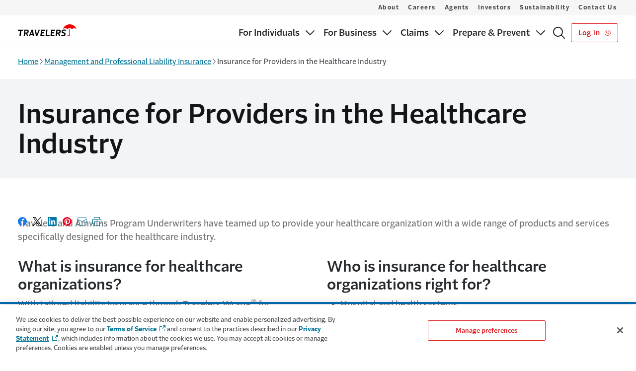

--- FILE ---
content_type: text/html; charset=utf-8
request_url: https://www.travelers.com/business-insurance/professional-liability-insurance/health-care-eo
body_size: 16758
content:




<!DOCTYPE html>
<html lang="en"
      class=""
      data-ta-app-id="Travelers-desktop"
      data-ta-page-name="Health Care EO"
      data-ta-page-type="Product Detail Page"
      data-ta-content-detail="Health Care EO"
      data-ta-content-author=""
      data-track-scroll-depth="false"
      data-ta-page-created="1692368760000"
      data-ta-page-modified="1692368786000"
      data-ta-ip="18.217.91.120"
      data-ta-siteSection="For Business"
      data-ta-siteSubSection="Products &amp; Solutions"
      data-ta-siteSubSection2="Management and Professional Liability"
      data-ta-sourceOftraffic="(not set) / (not set)"
      data-ta-campaignOftraffic="(not set)">
<head>
    <meta charset="utf-8">
    <meta name="viewport" content="width=device-width,initial-scale=1" />
    <meta http-equiv="X-UA-Compatible" content="IE=edge,chrome=1">
    <link rel="preconnect" href="https://dl.episerver.net" crossorigin>
    <link rel="dns-prefetch" href="https://dl.episerver.net">
    <link rel="preconnect" href="https://dc.services.visualstudio.com" crossorigin>
    <link rel="dns-prefetch" href="https://dc.services.visualstudio.com">

    <link rel="preload" href="https://cdn.shareaholic.net/assets/pub/shareaholic.js" as="script">
<meta name="shareaholic:site_id" content="a5291d5f61600085ad927cddf54d9586">
<script data-cfasync="false" async src="https://cdn.shareaholic.net/assets/pub/shareaholic.js" data-shr-siteid="a5291d5f61600085ad927cddf54d9586"></script>

    
    <link rel="canonical" href="https://www.travelers.com/business-insurance/professional-liability-insurance/health-care-eo"/>
    <meta name="title" property="title" content="Insurance for the Healthcare Industry | Travelers Insurance " />
<meta name="keywords" property="keywords" content="healthcare industry insurance, insurance for healthcare providers, insurance for healthcare industry, healthcare provider insurance" />
<meta name="description" property="description" content="Travelers and Amwins Program Underwriters offer insurance for healthcare providers with a full range of products and services. Learn more today." />
<meta property="emailMessage" content="Travelers and Amwins Program Underwriters offer insurance for healthcare providers with a full range of products and services. Learn more today. https://travl.rs/3whizIK">
<meta property="bitly" content="https://travl.rs/3whizIK">

    <meta name="twitter:card" property="twitter:card" content="summary_large_image">
<meta name="og:title" property="og:title" content="Insurance for the Healthcare Industry | Travelers Insurance ">
<meta name="og:type" property="og:type" content="article">
<meta name="og:url" property="og:url" content="https://www.travelers.com/business-insurance/professional-liability-insurance/health-care-eo">
<meta name="og:image" property="og:image" content="https://asset.trvstatic.com/images/assets/Travelers_share.jpg/15511b046dc211eeaaadca7a0d65b834">
<meta name="og:description" property="og:description" content="Travelers and Amwins Program Underwriters offer insurance for healthcare providers with a full range of products and services. Learn more today.">
<meta name="og:locale" property="og:locale" content="en">
<meta name="article:content_type" property="article:content_type" content="Product Detail page">
<meta name="article:published_time" property="article:published_time" content="08/18/2023 14:26:26 PM">
<meta name="article:modified_time" property="article:modified_time" content="8/18/2023 2:26:26 PM">

    
    

    
    <script src="https://cdn.optimizely.com/js/29810550503.js"></script>
<script type="text/javascript" src=https://js-cdn.dynatrace.com/jstag/16dcf18d41e/bf20578xco/3d69fd6fbbda9434_complete.js crossorigin="anonymous"></script>

    <title> Insurance for the Healthcare Industry | Travelers Insurance </title>
    <link rel="shortcut icon" href="/favicon.ico" type="image/x-icon" />
    
    <link rel="preload" type="text/css" as="style" onload="this.onload=null;this.rel='stylesheet'" href="https://cdn.travelers.com/fonts/2.1/allfonts.min.css" />
    <noscript>
        <link rel="stylesheet" href="https://cdn.travelers.com/fonts/2.1/allfonts.min.css" />
    </noscript>
    <link href="/dist/sites/styles.css?v=1.0.0&#x2B;79d64a3c1754913028fed05c5f138d8c484b3697" rel="stylesheet" />


    <!--AppInsights-->
    <script type="text/javascript">!function(T,l,y){var S=T.location,k="script",D="instrumentationKey",C="ingestionendpoint",I="disableExceptionTracking",E="ai.device.",b="toLowerCase",w="crossOrigin",N="POST",e="appInsightsSDK",t=y.name||"appInsights";(y.name||T[e])&&(T[e]=t);var n=T[t]||function(d){var g=!1,f=!1,m={initialize:!0,queue:[],sv:"5",version:2,config:d};function v(e,t){var n={},a="Browser";return n[E+"id"]=a[b](),n[E+"type"]=a,n["ai.operation.name"]=S&&S.pathname||"_unknown_",n["ai.internal.sdkVersion"]="javascript:snippet_"+(m.sv||m.version),{time:function(){var e=new Date;function t(e){var t=""+e;return 1===t.length&&(t="0"+t),t}return e.getUTCFullYear()+"-"+t(1+e.getUTCMonth())+"-"+t(e.getUTCDate())+"T"+t(e.getUTCHours())+":"+t(e.getUTCMinutes())+":"+t(e.getUTCSeconds())+"."+((e.getUTCMilliseconds()/1e3).toFixed(3)+"").slice(2,5)+"Z"}(),iKey:e,name:"Microsoft.ApplicationInsights."+e.replace(/-/g,"")+"."+t,sampleRate:100,tags:n,data:{baseData:{ver:2}}}}var h=d.url||y.src;if(h){function a(e){var t,n,a,i,r,o,s,c,u,p,l;g=!0,m.queue=[],f||(f=!0,t=h,s=function(){var e={},t=d.connectionString;if(t)for(var n=t.split(";"),a=0;a<n.length;a++){var i=n[a].split("=");2===i.length&&(e[i[0][b]()]=i[1])}if(!e[C]){var r=e.endpointsuffix,o=r?e.location:null;e[C]="https://"+(o?o+".":"")+"dc."+(r||"services.visualstudio.com")}return e}(),c=s[D]||d[D]||"",u=s[C],p=u?u+"/v2/track":d.endpointUrl,(l=[]).push((n="SDK LOAD Failure: Failed to load Application Insights SDK script (See stack for details)",a=t,i=p,(o=(r=v(c,"Exception")).data).baseType="ExceptionData",o.baseData.exceptions=[{typeName:"SDKLoadFailed",message:n.replace(/\./g,"-"),hasFullStack:!1,stack:n+"\nSnippet failed to load ["+a+"] -- Telemetry is disabled\nHelp Link: https://go.microsoft.com/fwlink/?linkid=2128109\nHost: "+(S&&S.pathname||"_unknown_")+"\nEndpoint: "+i,parsedStack:[]}],r)),l.push(function(e,t,n,a){var i=v(c,"Message"),r=i.data;r.baseType="MessageData";var o=r.baseData;return o.message='AI (Internal): 99 message:"'+("SDK LOAD Failure: Failed to load Application Insights SDK script (See stack for details) ("+n+")").replace(/\"/g,"")+'"',o.properties={endpoint:a},i}(0,0,t,p)),function(e,t){if(JSON){var n=T.fetch;if(n&&!y.useXhr)n(t,{method:N,body:JSON.stringify(e),mode:"cors"});else if(XMLHttpRequest){var a=new XMLHttpRequest;a.open(N,t),a.setRequestHeader("Content-type","application/json"),a.send(JSON.stringify(e))}}}(l,p))}function i(e,t){f||setTimeout(function(){!t&&m.core||a()},500)}var e=function(){var n=l.createElement(k);n.src=h;var e=y[w];return!e&&""!==e||"undefined"==n[w]||(n[w]=e),n.onload=i,n.onerror=a,n.onreadystatechange=function(e,t){"loaded"!==n.readyState&&"complete"!==n.readyState||i(0,t)},n}();y.ld<0?l.getElementsByTagName("head")[0].appendChild(e):setTimeout(function(){l.getElementsByTagName(k)[0].parentNode.appendChild(e)},y.ld||0)}try{m.cookie=l.cookie}catch(p){}function t(e){for(;e.length;)!function(t){m[t]=function(){var e=arguments;g||m.queue.push(function(){m[t].apply(m,e)})}}(e.pop())}var n="track",r="TrackPage",o="TrackEvent";t([n+"Event",n+"PageView",n+"Exception",n+"Trace",n+"DependencyData",n+"Metric",n+"PageViewPerformance","start"+r,"stop"+r,"start"+o,"stop"+o,"addTelemetryInitializer","setAuthenticatedUserContext","clearAuthenticatedUserContext","flush"]),m.SeverityLevel={Verbose:0,Information:1,Warning:2,Error:3,Critical:4};var s=(d.extensionConfig||{}).ApplicationInsightsAnalytics||{};if(!0!==d[I]&&!0!==s[I]){var c="onerror";t(["_"+c]);var u=T[c];T[c]=function(e,t,n,a,i){var r=u&&u(e,t,n,a,i);return!0!==r&&m["_"+c]({message:e,url:t,lineNumber:n,columnNumber:a,error:i}),r},d.autoExceptionInstrumented=!0}return m}(y.cfg);function a(){y.onInit&&y.onInit(n)}(T[t]=n).queue&&0===n.queue.length?(n.queue.push(a),n.trackPageView({})):a()}(window,document,{
src: "https://js.monitor.azure.com/scripts/b/ai.2.min.js", // The SDK URL Source
crossOrigin: "anonymous", 
cfg: { // Application Insights Configuration
    instrumentationKey: 'f04e43de-4e53-4f10-8919-20419831537b'
}});</script>
    
    <style>
        :root {
        --c-theme-heading: #272a2d;
--c-theme-form-label: #272a2d;
--c-home-hub-hero-alt-bg: #002d4b;
--c-solid-card-background: #f2f5f7;
--c-solid-card-border: #66869a;
--c-sticky-header: #131517;
--c-gfoot-link: #007395;
--tds-btn-bg-color: #e01719;
--dxp-global-header-identity-padding-bottom: 0.5625rem;
--dxp-global-footer-tds-icon-trv-logo-width: 7.375rem;
--dxp-global-footer-tds-icon-trv-logo-height: 1.5rem;
--dxp-global-footer-tds-icon-trv-logo-margin-vp-large: 0;

        }
    </style>
</head>
<body class="tds-app-wrapper">
<div id="tfns" style="display:none;" >
<ul>
<li>1.888.695.4625</li>
<li>1.800.952.8699</li>
<li>1.844.779.7582</li>
<li>1.844.403.1464</li>
<li>1.833.548.1292</li>
<li>1.844.754.0044</li>
<li>1.888.342.5977</li>
<li>1.844.734.7425</li>
<li>1.844.419.0181</li>
</ul></div>
        <input type="hidden" value="1" id="enable_quick_quote_click_id_logic" />

    
    




    <script src="/dist/async.js?v=1.0.0&#x2B;79d64a3c1754913028fed05c5f138d8c484b3697" async></script>

    

    


<a class="tds-skip-link"
    id="skip-to-main"
    href="#main-content"
    data-ta-event-detail="skip to main content"
    data-ta-asset-name="Skip to Main Content"
    data-ta-asset-cms-name="Navigation Settings"
    data-ta-element-style="link"
    data-ta-element-classes="tds-skip-link"
    data-ta-event="skip_to_main_content_link_click">
    Skip to main content
</a>
<header class="tds-global-header" data-mobile-below="1024" role="banner">
    <div class="tds-global-header__wrapper">
        


<div class="tds-global-header__identity-block">
    <a
        href=/
        class="tds-global-header__identity"
        aria-label="home"
        title=Home
        data-ta-event-label=Home
    >

                <svg class="tds-global-header__logo tds-icon-trv-logo-small" aria-hidden="true" focusable="false">
                    <use href="/ClientResources/tds-icons/assets/icons/logos/symbol-sprites.svg#trv-logo-2color-small"></use>
                </svg>

    </a>
</div>

        <div class="tds-global-header__mobile-block">
                <a
                   style="width: auto"
                   class="tds-button--secondary tds-button--small"
                   aria-label="Log in"
                   title="Log in "
                   href="https://signin.travelers.com/"
                   data-ta-asset-cms-name="Navigation Settings"
                   data-ta-element-style="button"
                   data-ta-element-classes="tds-button--secondary tds-button--small"
                   data-ta-event-detail="login click">
                    Log in  
                        <svg aria-hidden="true" class="tds-button__icon--last" focusable="false">
                            <use href="/ClientResources/tds-icons/assets/icons/functional/symbol-sprites.svg#person-circle-1-18"></use>
                        </svg>
                </a>
            <button
                class="tds-menu-toggle"
                aria-expanded="false"
                data-ta-event-label="toggle mobile menu"
            >
                <span class="tds-menu-toggle__text">
                    <span class="tds-sr-only">Show</span>
                    <span>Menu</span>
                </span>
                <span class="tds-menu-toggle__text--expanded">
                    <span>Close</span>
                    <span class="tds-sr-only">Menu</span>
                </span>
                <span class="tds-menu-toggle__icon"></span>
            </button>
        </div>
        <div class="tds-global-header__menu-wrapper">
            


<div class="tds-global-header__nav-block">
    <nav class="tds-nav tds-nav--row-lg dxp-nav" role="navigation" aria-label="Main Navigation">
        <ul class="tds-nav__list ">
                <li class="tds-nav__item">
                        <button
                            type="button"
                            class="tds-nav__toggle "
                            aria-expanded="false"
                            data-ta-event-detail="primary navigation"
                            data-ta-event-label="For Individuals toggle"
                            data-ta-event="primary_nav_link_click"
                            data-ta-asset-name="Primary Navigation"
                            data-ta-asset-cms-name="Navigation Settings"
                            data-ta-element-style="button"
                            data-ta-element-classes="tds-nav__toggle"
                        >
                            <span class="tds-nav__item-text">For Individuals</span>
                            <span class="tds-nav__toggle-icon"></span>
                        </button>
                        <div
                            class="tds-nav__mega-menu"
                            style="--tds-mega-menu-columns: 4"
                        >
                            <ul class="tds-nav__list">
                                        <li class="tds-nav__item tds-nav__mega-colbreak">
                                            <a
                                                class="tds-nav__link "
                                                href=/individuals
                                            >
                                                Insurance for Individuals
                                            </a>
                                        </li>
                                        <li class="tds-nav__item tds-nav__mega-colbreak">
                                            <a
                                                class="tds-nav__link "
                                                href=/personal-insurance
                                            >
                                                Products
                                            </a>
                                                <button
                                                    type="button"
                                                    class="tds-nav__toggle "
                                                    aria-expanded="false"
                                                    data-ta-event-label="toggle subnavigation mobile menu"
                                                    data-ta-asset-name="Submenu Navigation"
                                                    data-ta-asset-cms-name="Navigation Settings"
                                                    data-ta-element-style="button"
                                                    data-ta-element-classes="tds-nav__toggle"
                                                    data-ta-event-detail="submenu navigation"
                                                >
                                                    <span class="tds-sr-only">Sub menu</span> 
                                                    <span class="tds-nav__toggle-icon"></span>
                                                </button>
                                                <ul class="tds-nav__list">
                                                        <li class="tds-nav__item">
                                                            <a
                                                                href=/car-insurance
                                                                class="tds-nav__link "
                                                                data-ta-asset-name="Submenu Navigation" 
                                                                data-ta-asset-cms-name="Navigation Settings"
                                                                data-ta-element-style="link"
                                                                data-ta-element-classes="tds-nav__link"
                                                                data-ta-event-detail="submenu navigation"
                                                                data-ta-event="submenu_nav_link_click"
                                                            >
                                                                Car
                                                            </a>
                                                        </li>
                                                        <li class="tds-nav__item">
                                                            <a
                                                                href=/home-insurance
                                                                class="tds-nav__link "
                                                                data-ta-asset-name="Submenu Navigation" 
                                                                data-ta-asset-cms-name="Navigation Settings"
                                                                data-ta-element-style="link"
                                                                data-ta-element-classes="tds-nav__link"
                                                                data-ta-event-detail="submenu navigation"
                                                                data-ta-event="submenu_nav_link_click"
                                                            >
                                                                Home
                                                            </a>
                                                        </li>
                                                        <li class="tds-nav__item">
                                                            <a
                                                                href=/renters-insurance
                                                                class="tds-nav__link "
                                                                data-ta-asset-name="Submenu Navigation" 
                                                                data-ta-asset-cms-name="Navigation Settings"
                                                                data-ta-element-style="link"
                                                                data-ta-element-classes="tds-nav__link"
                                                                data-ta-event-detail="submenu navigation"
                                                                data-ta-event="submenu_nav_link_click"
                                                            >
                                                                Renters
                                                            </a>
                                                        </li>
                                                        <li class="tds-nav__item">
                                                            <a
                                                                href=/condo-insurance
                                                                class="tds-nav__link "
                                                                data-ta-asset-name="Submenu Navigation" 
                                                                data-ta-asset-cms-name="Navigation Settings"
                                                                data-ta-element-style="link"
                                                                data-ta-element-classes="tds-nav__link"
                                                                data-ta-event-detail="submenu navigation"
                                                                data-ta-event="submenu_nav_link_click"
                                                            >
                                                                Condo
                                                            </a>
                                                        </li>
                                                        <li class="tds-nav__item">
                                                            <a
                                                                href=/landlord-insurance
                                                                class="tds-nav__link "
                                                                data-ta-asset-name="Submenu Navigation" 
                                                                data-ta-asset-cms-name="Navigation Settings"
                                                                data-ta-element-style="link"
                                                                data-ta-element-classes="tds-nav__link"
                                                                data-ta-event-detail="submenu navigation"
                                                                data-ta-event="submenu_nav_link_click"
                                                            >
                                                                Landlord
                                                            </a>
                                                        </li>
                                                        <li class="tds-nav__item">
                                                            <a
                                                                href=/boat-yacht-insurance
                                                                class="tds-nav__link "
                                                                data-ta-asset-name="Submenu Navigation" 
                                                                data-ta-asset-cms-name="Navigation Settings"
                                                                data-ta-element-style="link"
                                                                data-ta-element-classes="tds-nav__link"
                                                                data-ta-event-detail="submenu navigation"
                                                                data-ta-event="submenu_nav_link_click"
                                                            >
                                                                Boat & Yacht
                                                            </a>
                                                        </li>
                                                        <li class="tds-nav__item">
                                                            <a
                                                                href=/flood-insurance
                                                                class="tds-nav__link "
                                                                data-ta-asset-name="Submenu Navigation" 
                                                                data-ta-asset-cms-name="Navigation Settings"
                                                                data-ta-element-style="link"
                                                                data-ta-element-classes="tds-nav__link"
                                                                data-ta-event-detail="submenu navigation"
                                                                data-ta-event="submenu_nav_link_click"
                                                            >
                                                                Flood
                                                            </a>
                                                        </li>
                                                        <li class="tds-nav__item">
                                                            <a
                                                                href=/motorcycle-insurance
                                                                class="tds-nav__link "
                                                                data-ta-asset-name="Submenu Navigation" 
                                                                data-ta-asset-cms-name="Navigation Settings"
                                                                data-ta-element-style="link"
                                                                data-ta-element-classes="tds-nav__link"
                                                                data-ta-event-detail="submenu navigation"
                                                                data-ta-event="submenu_nav_link_click"
                                                            >
                                                                Motorcycle
                                                            </a>
                                                        </li>
                                                        <li class="tds-nav__item">
                                                            <a
                                                                href=/travel-insurance
                                                                class="tds-nav__link "
                                                                data-ta-asset-name="Submenu Navigation" 
                                                                data-ta-asset-cms-name="Navigation Settings"
                                                                data-ta-element-style="link"
                                                                data-ta-element-classes="tds-nav__link"
                                                                data-ta-event-detail="submenu navigation"
                                                                data-ta-event="submenu_nav_link_click"
                                                            >
                                                                Travel
                                                            </a>
                                                        </li>
                                                        <li class="tds-nav__item">
                                                            <a
                                                                href=/pet-insurance
                                                                class="tds-nav__link "
                                                                data-ta-asset-name="Submenu Navigation" 
                                                                data-ta-asset-cms-name="Navigation Settings"
                                                                data-ta-element-style="link"
                                                                data-ta-element-classes="tds-nav__link"
                                                                data-ta-event-detail="submenu navigation"
                                                                data-ta-event="submenu_nav_link_click"
                                                            >
                                                                Pet
                                                            </a>
                                                        </li>
                                                        <li class="tds-nav__item">
                                                            <a
                                                                href=/event-insurance
                                                                class="tds-nav__link "
                                                                data-ta-asset-name="Submenu Navigation" 
                                                                data-ta-asset-cms-name="Navigation Settings"
                                                                data-ta-element-style="link"
                                                                data-ta-element-classes="tds-nav__link"
                                                                data-ta-event-detail="submenu navigation"
                                                                data-ta-event="submenu_nav_link_click"
                                                            >
                                                                Weddings & Events
                                                            </a>
                                                        </li>
                                                        <li class="tds-nav__item">
                                                            <a
                                                                href=/umbrella-insurance
                                                                class="tds-nav__link "
                                                                data-ta-asset-name="Submenu Navigation" 
                                                                data-ta-asset-cms-name="Navigation Settings"
                                                                data-ta-element-style="link"
                                                                data-ta-element-classes="tds-nav__link"
                                                                data-ta-event-detail="submenu navigation"
                                                                data-ta-event="submenu_nav_link_click"
                                                            >
                                                                Umbrella
                                                            </a>
                                                        </li>
                                                        <li class="tds-nav__item">
                                                            <a
                                                                href=/personal-insurance
                                                                class="tds-nav__link "
                                                                data-ta-asset-name="Submenu Navigation" 
                                                                data-ta-asset-cms-name="Navigation Settings"
                                                                data-ta-element-style="link"
                                                                data-ta-element-classes="tds-nav__link"
                                                                data-ta-event-detail="submenu navigation"
                                                                data-ta-event="submenu_nav_link_click"
                                                            >
                                                                More
                                                            </a>
                                                        </li>
                                                </ul>
                                        </li>
                                        <li class="tds-nav__item tds-nav__mega-colbreak">
                                            <a
                                                class="tds-nav__link "
                                                href=/resources
                                            >
                                                Prepare & Prevent
                                            </a>
                                                <button
                                                    type="button"
                                                    class="tds-nav__toggle "
                                                    aria-expanded="false"
                                                    data-ta-event-label="toggle subnavigation mobile menu"
                                                    data-ta-asset-name="Submenu Navigation"
                                                    data-ta-asset-cms-name="Navigation Settings"
                                                    data-ta-element-style="button"
                                                    data-ta-element-classes="tds-nav__toggle"
                                                    data-ta-event-detail="submenu navigation"
                                                >
                                                    <span class="tds-sr-only">Sub menu</span> 
                                                    <span class="tds-nav__toggle-icon"></span>
                                                </button>
                                                <ul class="tds-nav__list">
                                                        <li class="tds-nav__item">
                                                            <a
                                                                href=/resources/insurance-101
                                                                class="tds-nav__link "
                                                                data-ta-asset-name="Submenu Navigation" 
                                                                data-ta-asset-cms-name="Navigation Settings"
                                                                data-ta-element-style="link"
                                                                data-ta-element-classes="tds-nav__link"
                                                                data-ta-event-detail="submenu navigation"
                                                                data-ta-event="submenu_nav_link_click"
                                                            >
                                                                Insurance 101
                                                            </a>
                                                        </li>
                                                        <li class="tds-nav__item">
                                                            <a
                                                                href=/resources/home
                                                                class="tds-nav__link "
                                                                data-ta-asset-name="Submenu Navigation" 
                                                                data-ta-asset-cms-name="Navigation Settings"
                                                                data-ta-element-style="link"
                                                                data-ta-element-classes="tds-nav__link"
                                                                data-ta-event-detail="submenu navigation"
                                                                data-ta-event="submenu_nav_link_click"
                                                            >
                                                                Home Central
                                                            </a>
                                                        </li>
                                                        <li class="tds-nav__item">
                                                            <a
                                                                href=/resources/auto
                                                                class="tds-nav__link "
                                                                data-ta-asset-name="Submenu Navigation" 
                                                                data-ta-asset-cms-name="Navigation Settings"
                                                                data-ta-element-style="link"
                                                                data-ta-element-classes="tds-nav__link"
                                                                data-ta-event-detail="submenu navigation"
                                                                data-ta-event="submenu_nav_link_click"
                                                            >
                                                                Travelers Garage
                                                            </a>
                                                        </li>
                                                </ul>
                                        </li>
                                        <li class="tds-nav__item tds-nav__mega-colbreak">
                                            <a
                                                class="tds-nav__link "
                                                href=/affinity-programs
                                            >
                                                Affinity Group Discounts
                                            </a>
                                        </li>
                                        <li class="tds-nav__item tds-nav__mega-nocolbreak">
                                            <a
                                                class="tds-nav__link "
                                                href=/online-service
                                            >
                                                Online Services
                                            </a>
                                        </li>
                                        <li class="tds-nav__item tds-nav__mega-nocolbreak">
                                            <a
                                                class="tds-nav__link "
                                                href=/pay-your-bill
                                            >
                                                Pay Your Bill
                                            </a>
                                        </li>
                            </ul>
                        </div>
                </li>
                <li class="tds-nav__item">
                        <button
                            type="button"
                            class="tds-nav__toggle tds-nav__current-link-ancestor"
                            aria-expanded="false"
                            data-ta-event-detail="primary navigation"
                            data-ta-event-label="For Business toggle"
                            data-ta-event="primary_nav_link_click"
                            data-ta-asset-name="Primary Navigation"
                            data-ta-asset-cms-name="Navigation Settings"
                            data-ta-element-style="button"
                            data-ta-element-classes="tds-nav__toggle"
                        >
                            <span class="tds-nav__item-text">For Business</span>
                            <span class="tds-nav__toggle-icon"></span>
                        </button>
                        <div
                            class="tds-nav__mega-menu"
                            style="--tds-mega-menu-columns: 4"
                        >
                            <ul class="tds-nav__list">
                                        <li class="tds-nav__item tds-nav__mega-colbreak">
                                            <a
                                                class="tds-nav__link tds-nav__current-link-ancestor"
                                                href=/business-insurance/products-services
                                            >
                                                Products & Solutions
                                            </a>
                                                <button
                                                    type="button"
                                                    class="tds-nav__toggle tds-nav__current-link-ancestor"
                                                    aria-expanded="false"
                                                    data-ta-event-label="toggle subnavigation mobile menu"
                                                    data-ta-asset-name="Submenu Navigation"
                                                    data-ta-asset-cms-name="Navigation Settings"
                                                    data-ta-element-style="button"
                                                    data-ta-element-classes="tds-nav__toggle"
                                                    data-ta-event-detail="submenu navigation"
                                                >
                                                    <span class="tds-sr-only">Sub menu</span> 
                                                    <span class="tds-nav__toggle-icon"></span>
                                                </button>
                                                <ul class="tds-nav__list">
                                                        <li class="tds-nav__item">
                                                            <a
                                                                href=/business-insurance/commercial-auto
                                                                class="tds-nav__link "
                                                                data-ta-asset-name="Submenu Navigation" 
                                                                data-ta-asset-cms-name="Navigation Settings"
                                                                data-ta-element-style="link"
                                                                data-ta-element-classes="tds-nav__link"
                                                                data-ta-event-detail="submenu navigation"
                                                                data-ta-event="submenu_nav_link_click"
                                                            >
                                                                Commercial Auto & Trucking
                                                            </a>
                                                        </li>
                                                        <li class="tds-nav__item">
                                                            <a
                                                                href=/business-insurance/cyber-insurance
                                                                class="tds-nav__link "
                                                                data-ta-asset-name="Submenu Navigation" 
                                                                data-ta-asset-cms-name="Navigation Settings"
                                                                data-ta-element-style="link"
                                                                data-ta-element-classes="tds-nav__link"
                                                                data-ta-event-detail="submenu navigation"
                                                                data-ta-event="submenu_nav_link_click"
                                                            >
                                                                Cyber
                                                            </a>
                                                        </li>
                                                        <li class="tds-nav__item">
                                                            <a
                                                                href=/business-insurance/general-liability
                                                                class="tds-nav__link "
                                                                data-ta-asset-name="Submenu Navigation" 
                                                                data-ta-asset-cms-name="Navigation Settings"
                                                                data-ta-element-style="link"
                                                                data-ta-element-classes="tds-nav__link"
                                                                data-ta-event-detail="submenu navigation"
                                                                data-ta-event="submenu_nav_link_click"
                                                            >
                                                                General Liability
                                                            </a>
                                                        </li>
                                                        <li class="tds-nav__item">
                                                            <a
                                                                href=/business-insurance/professional-liability-insurance
                                                                class="tds-nav__link "
                                                                aria-current=page
                                                                data-ta-asset-name="Submenu Navigation" 
                                                                data-ta-asset-cms-name="Navigation Settings"
                                                                data-ta-element-style="link"
                                                                data-ta-element-classes="tds-nav__link"
                                                                data-ta-event-detail="submenu navigation"
                                                                data-ta-event="submenu_nav_link_click"
                                                            >
                                                                Management & Professional Liability
                                                            </a>
                                                        </li>
                                                        <li class="tds-nav__item">
                                                            <a
                                                                href=/business-insurance/property
                                                                class="tds-nav__link "
                                                                data-ta-asset-name="Submenu Navigation" 
                                                                data-ta-asset-cms-name="Navigation Settings"
                                                                data-ta-element-style="link"
                                                                data-ta-element-classes="tds-nav__link"
                                                                data-ta-event-detail="submenu navigation"
                                                                data-ta-event="submenu_nav_link_click"
                                                            >
                                                                Property
                                                            </a>
                                                        </li>
                                                        <li class="tds-nav__item">
                                                            <a
                                                                href=/business-insurance/business-owners-policy
                                                                class="tds-nav__link "
                                                                data-ta-asset-name="Submenu Navigation" 
                                                                data-ta-asset-cms-name="Navigation Settings"
                                                                data-ta-element-style="link"
                                                                data-ta-element-classes="tds-nav__link"
                                                                data-ta-event-detail="submenu navigation"
                                                                data-ta-event="submenu_nav_link_click"
                                                            >
                                                                Business Owner's Policy
                                                            </a>
                                                        </li>
                                                        <li class="tds-nav__item">
                                                            <a
                                                                href=/surety-bond
                                                                class="tds-nav__link "
                                                                data-ta-asset-name="Submenu Navigation" 
                                                                data-ta-asset-cms-name="Navigation Settings"
                                                                data-ta-element-style="link"
                                                                data-ta-element-classes="tds-nav__link"
                                                                data-ta-event-detail="submenu navigation"
                                                                data-ta-event="submenu_nav_link_click"
                                                            >
                                                                Surety Bonds
                                                            </a>
                                                        </li>
                                                        <li class="tds-nav__item">
                                                            <a
                                                                href=/business-insurance/workers-compensation
                                                                class="tds-nav__link "
                                                                data-ta-asset-name="Submenu Navigation" 
                                                                data-ta-asset-cms-name="Navigation Settings"
                                                                data-ta-element-style="link"
                                                                data-ta-element-classes="tds-nav__link"
                                                                data-ta-event-detail="submenu navigation"
                                                                data-ta-event="submenu_nav_link_click"
                                                            >
                                                                Workers Compensation
                                                            </a>
                                                        </li>
                                                        <li class="tds-nav__item">
                                                            <a
                                                                href=/business-insurance/products-services
                                                                class="tds-nav__link "
                                                                data-ta-asset-name="Submenu Navigation" 
                                                                data-ta-asset-cms-name="Navigation Settings"
                                                                data-ta-element-style="link"
                                                                data-ta-element-classes="tds-nav__link"
                                                                data-ta-event-detail="submenu navigation"
                                                                data-ta-event="submenu_nav_link_click"
                                                            >
                                                                More
                                                            </a>
                                                        </li>
                                                </ul>
                                        </li>
                                        <li class="tds-nav__item tds-nav__mega-colbreak">
                                            <a
                                                class="tds-nav__link "
                                                href=/business-insurance/industries
                                            >
                                                Industries
                                            </a>
                                                <button
                                                    type="button"
                                                    class="tds-nav__toggle "
                                                    aria-expanded="false"
                                                    data-ta-event-label="toggle subnavigation mobile menu"
                                                    data-ta-asset-name="Submenu Navigation"
                                                    data-ta-asset-cms-name="Navigation Settings"
                                                    data-ta-element-style="button"
                                                    data-ta-element-classes="tds-nav__toggle"
                                                    data-ta-event-detail="submenu navigation"
                                                >
                                                    <span class="tds-sr-only">Sub menu</span> 
                                                    <span class="tds-nav__toggle-icon"></span>
                                                </button>
                                                <ul class="tds-nav__list">
                                                        <li class="tds-nav__item">
                                                            <a
                                                                href=/business-insurance/construction
                                                                class="tds-nav__link "
                                                                data-ta-asset-name="Submenu Navigation" 
                                                                data-ta-asset-cms-name="Navigation Settings"
                                                                data-ta-element-style="link"
                                                                data-ta-element-classes="tds-nav__link"
                                                                data-ta-event-detail="submenu navigation"
                                                                data-ta-event="submenu_nav_link_click"
                                                            >
                                                                Construction
                                                            </a>
                                                        </li>
                                                        <li class="tds-nav__item">
                                                            <a
                                                                href=/business-insurance/energy
                                                                class="tds-nav__link "
                                                                data-ta-asset-name="Submenu Navigation" 
                                                                data-ta-asset-cms-name="Navigation Settings"
                                                                data-ta-element-style="link"
                                                                data-ta-element-classes="tds-nav__link"
                                                                data-ta-event-detail="submenu navigation"
                                                                data-ta-event="submenu_nav_link_click"
                                                            >
                                                                Energy & Renewable
                                                            </a>
                                                        </li>
                                                        <li class="tds-nav__item">
                                                            <a
                                                                href=/business-insurance/financial-institutions
                                                                class="tds-nav__link "
                                                                data-ta-asset-name="Submenu Navigation" 
                                                                data-ta-asset-cms-name="Navigation Settings"
                                                                data-ta-element-style="link"
                                                                data-ta-element-classes="tds-nav__link"
                                                                data-ta-event-detail="submenu navigation"
                                                                data-ta-event="submenu_nav_link_click"
                                                            >
                                                                Financial Institutions
                                                            </a>
                                                        </li>
                                                        <li class="tds-nav__item">
                                                            <a
                                                                href=/business-insurance/healthcare
                                                                class="tds-nav__link "
                                                                data-ta-asset-name="Submenu Navigation" 
                                                                data-ta-asset-cms-name="Navigation Settings"
                                                                data-ta-element-style="link"
                                                                data-ta-element-classes="tds-nav__link"
                                                                data-ta-event-detail="submenu navigation"
                                                                data-ta-event="submenu_nav_link_click"
                                                            >
                                                                Healthcare
                                                            </a>
                                                        </li>
                                                        <li class="tds-nav__item">
                                                            <a
                                                                href=/business-insurance/manufacturers
                                                                class="tds-nav__link "
                                                                data-ta-asset-name="Submenu Navigation" 
                                                                data-ta-asset-cms-name="Navigation Settings"
                                                                data-ta-element-style="link"
                                                                data-ta-element-classes="tds-nav__link"
                                                                data-ta-event-detail="submenu navigation"
                                                                data-ta-event="submenu_nav_link_click"
                                                            >
                                                                Manufacturing
                                                            </a>
                                                        </li>
                                                        <li class="tds-nav__item">
                                                            <a
                                                                href=/business-insurance/real-estate
                                                                class="tds-nav__link "
                                                                data-ta-asset-name="Submenu Navigation" 
                                                                data-ta-asset-cms-name="Navigation Settings"
                                                                data-ta-element-style="link"
                                                                data-ta-element-classes="tds-nav__link"
                                                                data-ta-event-detail="submenu navigation"
                                                                data-ta-event="submenu_nav_link_click"
                                                            >
                                                                Real Estate
                                                            </a>
                                                        </li>
                                                        <li class="tds-nav__item">
                                                            <a
                                                                href=/business-insurance/technology
                                                                class="tds-nav__link "
                                                                data-ta-asset-name="Submenu Navigation" 
                                                                data-ta-asset-cms-name="Navigation Settings"
                                                                data-ta-element-style="link"
                                                                data-ta-element-classes="tds-nav__link"
                                                                data-ta-event-detail="submenu navigation"
                                                                data-ta-event="submenu_nav_link_click"
                                                            >
                                                                Technology
                                                            </a>
                                                        </li>
                                                        <li class="tds-nav__item">
                                                            <a
                                                                href=/business-insurance/transportation
                                                                class="tds-nav__link "
                                                                data-ta-asset-name="Submenu Navigation" 
                                                                data-ta-asset-cms-name="Navigation Settings"
                                                                data-ta-element-style="link"
                                                                data-ta-element-classes="tds-nav__link"
                                                                data-ta-event-detail="submenu navigation"
                                                                data-ta-event="submenu_nav_link_click"
                                                            >
                                                                Transportation
                                                            </a>
                                                        </li>
                                                        <li class="tds-nav__item">
                                                            <a
                                                                href=/business-insurance/industries
                                                                class="tds-nav__link "
                                                                data-ta-asset-name="Submenu Navigation" 
                                                                data-ta-asset-cms-name="Navigation Settings"
                                                                data-ta-element-style="link"
                                                                data-ta-element-classes="tds-nav__link"
                                                                data-ta-event-detail="submenu navigation"
                                                                data-ta-event="submenu_nav_link_click"
                                                            >
                                                                More
                                                            </a>
                                                        </li>
                                                </ul>
                                        </li>
                                        <li class="tds-nav__item tds-nav__mega-colbreak">
                                            <a
                                                class="tds-nav__link "
                                                href=/business-insurance/services
                                            >
                                                Services
                                            </a>
                                                <button
                                                    type="button"
                                                    class="tds-nav__toggle "
                                                    aria-expanded="false"
                                                    data-ta-event-label="toggle subnavigation mobile menu"
                                                    data-ta-asset-name="Submenu Navigation"
                                                    data-ta-asset-cms-name="Navigation Settings"
                                                    data-ta-element-style="button"
                                                    data-ta-element-classes="tds-nav__toggle"
                                                    data-ta-event-detail="submenu navigation"
                                                >
                                                    <span class="tds-sr-only">Sub menu</span> 
                                                    <span class="tds-nav__toggle-icon"></span>
                                                </button>
                                                <ul class="tds-nav__list">
                                                        <li class="tds-nav__item">
                                                            <a
                                                                href=/risk-control
                                                                class="tds-nav__link "
                                                                data-ta-asset-name="Submenu Navigation" 
                                                                data-ta-asset-cms-name="Navigation Settings"
                                                                data-ta-element-style="link"
                                                                data-ta-element-classes="tds-nav__link"
                                                                data-ta-event-detail="submenu navigation"
                                                                data-ta-event="submenu_nav_link_click"
                                                            >
                                                                Risk Control
                                                            </a>
                                                        </li>
                                                        <li class="tds-nav__item">
                                                            <a
                                                                href=/claims
                                                                class="tds-nav__link "
                                                                data-ta-asset-name="Submenu Navigation" 
                                                                data-ta-asset-cms-name="Navigation Settings"
                                                                data-ta-element-style="link"
                                                                data-ta-element-classes="tds-nav__link"
                                                                data-ta-event-detail="submenu navigation"
                                                                data-ta-event="submenu_nav_link_click"
                                                            >
                                                                Claims
                                                            </a>
                                                        </li>
                                                        <li class="tds-nav__item">
                                                            <a
                                                                href=/business-insurance/services/premium-audit
                                                                class="tds-nav__link "
                                                                data-ta-asset-name="Submenu Navigation" 
                                                                data-ta-asset-cms-name="Navigation Settings"
                                                                data-ta-element-style="link"
                                                                data-ta-element-classes="tds-nav__link"
                                                                data-ta-event-detail="submenu navigation"
                                                                data-ta-event="submenu_nav_link_click"
                                                            >
                                                                Premium Audit
                                                            </a>
                                                        </li>
                                                        <li class="tds-nav__item">
                                                            <a
                                                                href=/business-insurance/services
                                                                class="tds-nav__link "
                                                                data-ta-asset-name="Submenu Navigation" 
                                                                data-ta-asset-cms-name="Navigation Settings"
                                                                data-ta-element-style="link"
                                                                data-ta-element-classes="tds-nav__link"
                                                                data-ta-event-detail="submenu navigation"
                                                                data-ta-event="submenu_nav_link_click"
                                                            >
                                                                More
                                                            </a>
                                                        </li>
                                                </ul>
                                        </li>
                                        <li class="tds-nav__item tds-nav__mega-colbreak">
                                            <a
                                                class="tds-nav__link "
                                                href=/resources
                                            >
                                                Prepare & Prevent
                                            </a>
                                        </li>
                                        <li class="tds-nav__item tds-nav__mega-nocolbreak">
                                            <a
                                                class="tds-nav__link "
                                                href=/pay-your-bill
                                            >
                                                Pay Your Bill
                                            </a>
                                        </li>
                                        <li class="tds-nav__item tds-nav__mega-nocolbreak">
                                            <a
                                                class="tds-nav__link "
                                                href=/small-business-insurance
                                            >
                                                Small Business
                                            </a>
                                        </li>
                                        <li class="tds-nav__item tds-nav__mega-nocolbreak">
                                            <a
                                                class="tds-nav__link "
                                                href=/business-insurance/large
                                            >
                                                Large Business
                                            </a>
                                        </li>
                                        <li class="tds-nav__item tds-nav__mega-nocolbreak">
                                            <a
                                                class="tds-nav__link "
                                                href=/business-insurance/multinational
                                            >
                                                Multinational Insurance
                                            </a>
                                        </li>
                                        <li class="tds-nav__item tds-nav__mega-nocolbreak">
                                            <a
                                                class="tds-nav__link tds-nav__current-link-ancestor"
                                                href=/business-insurance
                                            >
                                                Business Insurance Overview
                                            </a>
                                        </li>
                            </ul>
                        </div>
                </li>
                <li class="tds-nav__item">
                        <button
                            type="button"
                            class="tds-nav__toggle "
                            aria-expanded="false"
                            data-ta-event-detail="primary navigation"
                            data-ta-event-label="Claims toggle"
                            data-ta-event="primary_nav_link_click"
                            data-ta-asset-name="Primary Navigation"
                            data-ta-asset-cms-name="Navigation Settings"
                            data-ta-element-style="button"
                            data-ta-element-classes="tds-nav__toggle"
                        >
                            <span class="tds-nav__item-text">Claims</span>
                            <span class="tds-nav__toggle-icon"></span>
                        </button>
                        <div
                            class="tds-nav__mega-menu"
                            style="--tds-mega-menu-columns: 3"
                        >
                            <ul class="tds-nav__list">
                                        <li class="tds-nav__item tds-nav__mega-colbreak">
                                            <a
                                                class="tds-nav__link "
                                                href=/claims
                                            >
                                                Claim Center
                                            </a>
                                        </li>
                                        <li class="tds-nav__item tds-nav__mega-nocolbreak">
                                            <a
                                                class="tds-nav__link "
                                                href=/claims/file-claim/should-i-file-a-claim
                                            >
                                                Should I File a Claim?
                                            </a>
                                        </li>
                                        <li class="tds-nav__item tds-nav__mega-nocolbreak">
                                            <a
                                                class="tds-nav__link "
                                                href=/claims/file-claim
                                            >
                                                File a Claim
                                            </a>
                                        </li>
                                        <li class="tds-nav__item tds-nav__mega-nocolbreak">
                                            <a
                                                class="tds-nav__link "
                                                href=https://www.travelers.com/claimuploadcenter
                                            >
                                                Upload a File
                                            </a>
                                        </li>
                                        <li class="tds-nav__item tds-nav__mega-nocolbreak">
                                            <a
                                                class="tds-nav__link "
                                                href=/claims/file-claim/roadside-assistance
                                            >
                                                Roadside Assistance
                                            </a>
                                        </li>
                                        <li class="tds-nav__item tds-nav__mega-nocolbreak">
                                            <a
                                                class="tds-nav__link "
                                                href=https://claim-services.travelers.com/claims/claim-services
                                                target=_top
                                            >
                                                Find a Service Provider
                                            </a>
                                        </li>
                                        <li class="tds-nav__item tds-nav__mega-colbreak">
                                            <a
                                                class="tds-nav__link "
                                                href=/claims/manage-claim
                                            >
                                                Manage Your Claim Experience
                                            </a>
                                                <button
                                                    type="button"
                                                    class="tds-nav__toggle "
                                                    aria-expanded="false"
                                                    data-ta-event-label="toggle subnavigation mobile menu"
                                                    data-ta-asset-name="Submenu Navigation"
                                                    data-ta-asset-cms-name="Navigation Settings"
                                                    data-ta-element-style="button"
                                                    data-ta-element-classes="tds-nav__toggle"
                                                    data-ta-event-detail="submenu navigation"
                                                >
                                                    <span class="tds-sr-only">Sub menu</span> 
                                                    <span class="tds-nav__toggle-icon"></span>
                                                </button>
                                                <ul class="tds-nav__list">
                                                        <li class="tds-nav__item">
                                                            <a
                                                                href=/claims/manage-claim/what-to-expect-during-claim
                                                                class="tds-nav__link "
                                                                data-ta-asset-name="Submenu Navigation" 
                                                                data-ta-asset-cms-name="Navigation Settings"
                                                                data-ta-element-style="link"
                                                                data-ta-element-classes="tds-nav__link"
                                                                data-ta-event-detail="submenu navigation"
                                                                data-ta-event="submenu_nav_link_click"
                                                            >
                                                                Understanding the Claim Process
                                                            </a>
                                                        </li>
                                                        <li class="tds-nav__item">
                                                            <a
                                                                href=/claims/guides
                                                                class="tds-nav__link "
                                                                data-ta-asset-name="Submenu Navigation" 
                                                                data-ta-asset-cms-name="Navigation Settings"
                                                                data-ta-element-style="link"
                                                                data-ta-element-classes="tds-nav__link"
                                                                data-ta-event-detail="submenu navigation"
                                                                data-ta-event="submenu_nav_link_click"
                                                            >
                                                                Claim Guide Library
                                                            </a>
                                                        </li>
                                                        <li class="tds-nav__item">
                                                            <a
                                                                href=/claims/manage-claim/workers-compensation
                                                                class="tds-nav__link "
                                                                data-ta-asset-name="Submenu Navigation" 
                                                                data-ta-asset-cms-name="Navigation Settings"
                                                                data-ta-element-style="link"
                                                                data-ta-element-classes="tds-nav__link"
                                                                data-ta-event-detail="submenu navigation"
                                                                data-ta-event="submenu_nav_link_click"
                                                            >
                                                                Workers Compensation Resources
                                                            </a>
                                                        </li>
                                                </ul>
                                        </li>
                                        <li class="tds-nav__item tds-nav__mega-colbreak">
                                            <a
                                                class="tds-nav__link "
                                                href=/claims/capabilities
                                            >
                                                Claim Capabilities
                                            </a>
                                        </li>
                                        <li class="tds-nav__item tds-nav__mega-nocolbreak">
                                            <a
                                                class="tds-nav__link "
                                                href=/claims/check-your-claim-status
                                            >
                                                Check Your Claim Status
                                            </a>
                                        </li>
                            </ul>
                        </div>
                </li>
                <li class="tds-nav__item">
                        <button
                            type="button"
                            class="tds-nav__toggle "
                            aria-expanded="false"
                            data-ta-event-detail="primary navigation"
                            data-ta-event-label="Prepare & Prevent toggle"
                            data-ta-event="primary_nav_link_click"
                            data-ta-asset-name="Primary Navigation"
                            data-ta-asset-cms-name="Navigation Settings"
                            data-ta-element-style="button"
                            data-ta-element-classes="tds-nav__toggle"
                        >
                            <span class="tds-nav__item-text">Prepare & Prevent</span>
                            <span class="tds-nav__toggle-icon"></span>
                        </button>
                        <div
                            class="tds-nav__mega-menu"
                            style="--tds-mega-menu-columns: 3"
                        >
                            <ul class="tds-nav__list">
                                        <li class="tds-nav__item tds-nav__mega-colbreak">
                                            <a
                                                class="tds-nav__link "
                                                href=/resources/individuals
                                            >
                                                For Individuals
                                            </a>
                                        </li>
                                        <li class="tds-nav__item tds-nav__mega-nocolbreak">
                                            <a
                                                class="tds-nav__link "
                                                href=/resources/home
                                            >
                                                Home Central
                                            </a>
                                                <button
                                                    type="button"
                                                    class="tds-nav__toggle "
                                                    aria-expanded="false"
                                                    data-ta-event-label="toggle subnavigation mobile menu"
                                                    data-ta-asset-name="Submenu Navigation"
                                                    data-ta-asset-cms-name="Navigation Settings"
                                                    data-ta-element-style="button"
                                                    data-ta-element-classes="tds-nav__toggle"
                                                    data-ta-event-detail="submenu navigation"
                                                >
                                                    <span class="tds-sr-only">Sub menu</span> 
                                                    <span class="tds-nav__toggle-icon"></span>
                                                </button>
                                                <ul class="tds-nav__list">
                                                        <li class="tds-nav__item">
                                                            <a
                                                                href=/resources/home/buying-selling
                                                                class="tds-nav__link "
                                                                data-ta-asset-name="Submenu Navigation" 
                                                                data-ta-asset-cms-name="Navigation Settings"
                                                                data-ta-element-style="link"
                                                                data-ta-element-classes="tds-nav__link"
                                                                data-ta-event-detail="submenu navigation"
                                                                data-ta-event="submenu_nav_link_click"
                                                            >
                                                                Buying & Selling
                                                            </a>
                                                        </li>
                                                        <li class="tds-nav__item">
                                                            <a
                                                                href=/resources/home/maintenance
                                                                class="tds-nav__link "
                                                                data-ta-asset-name="Submenu Navigation" 
                                                                data-ta-asset-cms-name="Navigation Settings"
                                                                data-ta-element-style="link"
                                                                data-ta-element-classes="tds-nav__link"
                                                                data-ta-event-detail="submenu navigation"
                                                                data-ta-event="submenu_nav_link_click"
                                                            >
                                                                Home Maintenance
                                                            </a>
                                                        </li>
                                                        <li class="tds-nav__item">
                                                            <a
                                                                href=/resources/home/renovation
                                                                class="tds-nav__link "
                                                                data-ta-asset-name="Submenu Navigation" 
                                                                data-ta-asset-cms-name="Navigation Settings"
                                                                data-ta-element-style="link"
                                                                data-ta-element-classes="tds-nav__link"
                                                                data-ta-event-detail="submenu navigation"
                                                                data-ta-event="submenu_nav_link_click"
                                                            >
                                                                Home Renovation
                                                            </a>
                                                        </li>
                                                        <li class="tds-nav__item">
                                                            <a
                                                                href=/resources/home/safety
                                                                class="tds-nav__link "
                                                                data-ta-asset-name="Submenu Navigation" 
                                                                data-ta-asset-cms-name="Navigation Settings"
                                                                data-ta-element-style="link"
                                                                data-ta-element-classes="tds-nav__link"
                                                                data-ta-event-detail="submenu navigation"
                                                                data-ta-event="submenu_nav_link_click"
                                                            >
                                                                Home Safety
                                                            </a>
                                                        </li>
                                                        <li class="tds-nav__item">
                                                            <a
                                                                href=/resources/home/moving
                                                                class="tds-nav__link "
                                                                data-ta-asset-name="Submenu Navigation" 
                                                                data-ta-asset-cms-name="Navigation Settings"
                                                                data-ta-element-style="link"
                                                                data-ta-element-classes="tds-nav__link"
                                                                data-ta-event-detail="submenu navigation"
                                                                data-ta-event="submenu_nav_link_click"
                                                            >
                                                                Moving
                                                            </a>
                                                        </li>
                                                        <li class="tds-nav__item">
                                                            <a
                                                                href=/resources/home/smart-home
                                                                class="tds-nav__link "
                                                                data-ta-asset-name="Submenu Navigation" 
                                                                data-ta-asset-cms-name="Navigation Settings"
                                                                data-ta-element-style="link"
                                                                data-ta-element-classes="tds-nav__link"
                                                                data-ta-event-detail="submenu navigation"
                                                                data-ta-event="submenu_nav_link_click"
                                                            >
                                                                Smart Home
                                                            </a>
                                                        </li>
                                                </ul>
                                        </li>
                                        <li class="tds-nav__item tds-nav__mega-nocolbreak">
                                            <a
                                                class="tds-nav__link "
                                                href=/resources/auto
                                            >
                                                Travelers Garage
                                            </a>
                                                <button
                                                    type="button"
                                                    class="tds-nav__toggle "
                                                    aria-expanded="false"
                                                    data-ta-event-label="toggle subnavigation mobile menu"
                                                    data-ta-asset-name="Submenu Navigation"
                                                    data-ta-asset-cms-name="Navigation Settings"
                                                    data-ta-element-style="button"
                                                    data-ta-element-classes="tds-nav__toggle"
                                                    data-ta-event-detail="submenu navigation"
                                                >
                                                    <span class="tds-sr-only">Sub menu</span> 
                                                    <span class="tds-nav__toggle-icon"></span>
                                                </button>
                                                <ul class="tds-nav__list">
                                                        <li class="tds-nav__item">
                                                            <a
                                                                href=/resources/auto/buying-selling
                                                                class="tds-nav__link "
                                                                data-ta-asset-name="Submenu Navigation" 
                                                                data-ta-asset-cms-name="Navigation Settings"
                                                                data-ta-element-style="link"
                                                                data-ta-element-classes="tds-nav__link"
                                                                data-ta-event-detail="submenu navigation"
                                                                data-ta-event="submenu_nav_link_click"
                                                            >
                                                                Buying & Selling
                                                            </a>
                                                        </li>
                                                        <li class="tds-nav__item">
                                                            <a
                                                                href=/resources/auto/maintenance
                                                                class="tds-nav__link "
                                                                data-ta-asset-name="Submenu Navigation" 
                                                                data-ta-asset-cms-name="Navigation Settings"
                                                                data-ta-element-style="link"
                                                                data-ta-element-classes="tds-nav__link"
                                                                data-ta-event-detail="submenu navigation"
                                                                data-ta-event="submenu_nav_link_click"
                                                            >
                                                                 Car Maintenance
                                                            </a>
                                                        </li>
                                                        <li class="tds-nav__item">
                                                            <a
                                                                href=/resources/auto/distracted-driving
                                                                class="tds-nav__link "
                                                                data-ta-asset-name="Submenu Navigation" 
                                                                data-ta-asset-cms-name="Navigation Settings"
                                                                data-ta-element-style="link"
                                                                data-ta-element-classes="tds-nav__link"
                                                                data-ta-event-detail="submenu navigation"
                                                                data-ta-event="submenu_nav_link_click"
                                                            >
                                                                Distracted Driving
                                                            </a>
                                                        </li>
                                                        <li class="tds-nav__item">
                                                            <a
                                                                href=/resources/auto/safe-driving
                                                                class="tds-nav__link "
                                                                data-ta-asset-name="Submenu Navigation" 
                                                                data-ta-asset-cms-name="Navigation Settings"
                                                                data-ta-element-style="link"
                                                                data-ta-element-classes="tds-nav__link"
                                                                data-ta-event-detail="submenu navigation"
                                                                data-ta-event="submenu_nav_link_click"
                                                            >
                                                                Safe Driving
                                                            </a>
                                                        </li>
                                                        <li class="tds-nav__item">
                                                            <a
                                                                href=/resources/auto/teen-driving
                                                                class="tds-nav__link "
                                                                data-ta-asset-name="Submenu Navigation" 
                                                                data-ta-asset-cms-name="Navigation Settings"
                                                                data-ta-element-style="link"
                                                                data-ta-element-classes="tds-nav__link"
                                                                data-ta-event-detail="submenu navigation"
                                                                data-ta-event="submenu_nav_link_click"
                                                            >
                                                                Teen Driving
                                                            </a>
                                                        </li>
                                                        <li class="tds-nav__item">
                                                            <a
                                                                href=/resources/boating
                                                                class="tds-nav__link "
                                                                data-ta-asset-name="Submenu Navigation" 
                                                                data-ta-asset-cms-name="Navigation Settings"
                                                                data-ta-element-style="link"
                                                                data-ta-element-classes="tds-nav__link"
                                                                data-ta-event-detail="submenu navigation"
                                                                data-ta-event="submenu_nav_link_click"
                                                            >
                                                                Boating
                                                            </a>
                                                        </li>
                                                </ul>
                                        </li>
                                        <li class="tds-nav__item tds-nav__mega-nocolbreak">
                                            <a
                                                class="tds-nav__link "
                                                href=/resources/insurance-101
                                            >
                                                Insurance 101
                                            </a>
                                        </li>
                                        <li class="tds-nav__item tds-nav__mega-nocolbreak">
                                            <a
                                                class="tds-nav__link "
                                                href=/resources/weather
                                            >
                                                Weather
                                            </a>
                                        </li>
                                        <li class="tds-nav__item tds-nav__mega-colbreak">
                                            <a
                                                class="tds-nav__link "
                                                href=/resources/business
                                            >
                                                For Business
                                            </a>
                                        </li>
                                        <li class="tds-nav__item tds-nav__mega-nocolbreak">
                                            <a
                                                class="tds-nav__link "
                                                href=/resources/business-industries
                                            >
                                                Industries
                                            </a>
                                                <button
                                                    type="button"
                                                    class="tds-nav__toggle "
                                                    aria-expanded="false"
                                                    data-ta-event-label="toggle subnavigation mobile menu"
                                                    data-ta-asset-name="Submenu Navigation"
                                                    data-ta-asset-cms-name="Navigation Settings"
                                                    data-ta-element-style="button"
                                                    data-ta-element-classes="tds-nav__toggle"
                                                    data-ta-event-detail="submenu navigation"
                                                >
                                                    <span class="tds-sr-only">Sub menu</span> 
                                                    <span class="tds-nav__toggle-icon"></span>
                                                </button>
                                                <ul class="tds-nav__list">
                                                        <li class="tds-nav__item">
                                                            <a
                                                                href=/resources/business-industries/construction
                                                                class="tds-nav__link "
                                                                data-ta-asset-name="Submenu Navigation" 
                                                                data-ta-asset-cms-name="Navigation Settings"
                                                                data-ta-element-style="link"
                                                                data-ta-element-classes="tds-nav__link"
                                                                data-ta-event-detail="submenu navigation"
                                                                data-ta-event="submenu_nav_link_click"
                                                            >
                                                                Construction
                                                            </a>
                                                        </li>
                                                        <li class="tds-nav__item">
                                                            <a
                                                                href=/resources/business-industries/energy
                                                                class="tds-nav__link "
                                                                data-ta-asset-name="Submenu Navigation" 
                                                                data-ta-asset-cms-name="Navigation Settings"
                                                                data-ta-element-style="link"
                                                                data-ta-element-classes="tds-nav__link"
                                                                data-ta-event-detail="submenu navigation"
                                                                data-ta-event="submenu_nav_link_click"
                                                            >
                                                                Energy
                                                            </a>
                                                        </li>
                                                        <li class="tds-nav__item">
                                                            <a
                                                                href=/resources/business-industries/manufacturing
                                                                class="tds-nav__link "
                                                                data-ta-asset-name="Submenu Navigation" 
                                                                data-ta-asset-cms-name="Navigation Settings"
                                                                data-ta-element-style="link"
                                                                data-ta-element-classes="tds-nav__link"
                                                                data-ta-event-detail="submenu navigation"
                                                                data-ta-event="submenu_nav_link_click"
                                                            >
                                                                Manufacturing
                                                            </a>
                                                        </li>
                                                        <li class="tds-nav__item">
                                                            <a
                                                                href=/resources/business-industries/nonprofit
                                                                class="tds-nav__link "
                                                                data-ta-asset-name="Submenu Navigation" 
                                                                data-ta-asset-cms-name="Navigation Settings"
                                                                data-ta-element-style="link"
                                                                data-ta-element-classes="tds-nav__link"
                                                                data-ta-event-detail="submenu navigation"
                                                                data-ta-event="submenu_nav_link_click"
                                                            >
                                                                Nonprofit
                                                            </a>
                                                        </li>
                                                        <li class="tds-nav__item">
                                                            <a
                                                                href=/resources/business-industries/small-business
                                                                class="tds-nav__link "
                                                                data-ta-asset-name="Submenu Navigation" 
                                                                data-ta-asset-cms-name="Navigation Settings"
                                                                data-ta-element-style="link"
                                                                data-ta-element-classes="tds-nav__link"
                                                                data-ta-event-detail="submenu navigation"
                                                                data-ta-event="submenu_nav_link_click"
                                                            >
                                                                Small Business
                                                            </a>
                                                        </li>
                                                        <li class="tds-nav__item">
                                                            <a
                                                                href=/resources/business-industries/technology
                                                                class="tds-nav__link "
                                                                data-ta-asset-name="Submenu Navigation" 
                                                                data-ta-asset-cms-name="Navigation Settings"
                                                                data-ta-element-style="link"
                                                                data-ta-element-classes="tds-nav__link"
                                                                data-ta-event-detail="submenu navigation"
                                                                data-ta-event="submenu_nav_link_click"
                                                            >
                                                                Technology
                                                            </a>
                                                        </li>
                                                </ul>
                                        </li>
                                        <li class="tds-nav__item tds-nav__mega-nocolbreak">
                                            <a
                                                class="tds-nav__link "
                                                href=/resources/business-topics
                                            >
                                                Business Topics
                                            </a>
                                                <button
                                                    type="button"
                                                    class="tds-nav__toggle "
                                                    aria-expanded="false"
                                                    data-ta-event-label="toggle subnavigation mobile menu"
                                                    data-ta-asset-name="Submenu Navigation"
                                                    data-ta-asset-cms-name="Navigation Settings"
                                                    data-ta-element-style="button"
                                                    data-ta-element-classes="tds-nav__toggle"
                                                    data-ta-event-detail="submenu navigation"
                                                >
                                                    <span class="tds-sr-only">Sub menu</span> 
                                                    <span class="tds-nav__toggle-icon"></span>
                                                </button>
                                                <ul class="tds-nav__list">
                                                        <li class="tds-nav__item">
                                                            <a
                                                                href=/resources/business-topics/business-continuity
                                                                class="tds-nav__link "
                                                                data-ta-asset-name="Submenu Navigation" 
                                                                data-ta-asset-cms-name="Navigation Settings"
                                                                data-ta-element-style="link"
                                                                data-ta-element-classes="tds-nav__link"
                                                                data-ta-event-detail="submenu navigation"
                                                                data-ta-event="submenu_nav_link_click"
                                                            >
                                                                Business Continuity
                                                            </a>
                                                        </li>
                                                        <li class="tds-nav__item">
                                                            <a
                                                                href=/resources/business-topics/cyber-security
                                                                class="tds-nav__link "
                                                                data-ta-asset-name="Submenu Navigation" 
                                                                data-ta-asset-cms-name="Navigation Settings"
                                                                data-ta-element-style="link"
                                                                data-ta-element-classes="tds-nav__link"
                                                                data-ta-event-detail="submenu navigation"
                                                                data-ta-event="submenu_nav_link_click"
                                                            >
                                                                Cyber
                                                            </a>
                                                        </li>
                                                        <li class="tds-nav__item">
                                                            <a
                                                                href=/resources/business-topics/driver-fleet-safety
                                                                class="tds-nav__link "
                                                                data-ta-asset-name="Submenu Navigation" 
                                                                data-ta-asset-cms-name="Navigation Settings"
                                                                data-ta-element-style="link"
                                                                data-ta-element-classes="tds-nav__link"
                                                                data-ta-event-detail="submenu navigation"
                                                                data-ta-event="submenu_nav_link_click"
                                                            >
                                                                Driver & Fleet Safety
                                                            </a>
                                                        </li>
                                                        <li class="tds-nav__item">
                                                            <a
                                                                href=/resources/business-topics/facilities-management
                                                                class="tds-nav__link "
                                                                data-ta-asset-name="Submenu Navigation" 
                                                                data-ta-asset-cms-name="Navigation Settings"
                                                                data-ta-element-style="link"
                                                                data-ta-element-classes="tds-nav__link"
                                                                data-ta-event-detail="submenu navigation"
                                                                data-ta-event="submenu_nav_link_click"
                                                            >
                                                                Facilities Management
                                                            </a>
                                                        </li>
                                                        <li class="tds-nav__item">
                                                            <a
                                                                href=/resources/business-topics/internet-of-things
                                                                class="tds-nav__link "
                                                                data-ta-asset-name="Submenu Navigation" 
                                                                data-ta-asset-cms-name="Navigation Settings"
                                                                data-ta-element-style="link"
                                                                data-ta-element-classes="tds-nav__link"
                                                                data-ta-event-detail="submenu navigation"
                                                                data-ta-event="submenu_nav_link_click"
                                                            >
                                                                Internet of Things
                                                            </a>
                                                        </li>
                                                        <li class="tds-nav__item">
                                                            <a
                                                                href=/resources/business-topics/product-service-liability
                                                                class="tds-nav__link "
                                                                data-ta-asset-name="Submenu Navigation" 
                                                                data-ta-asset-cms-name="Navigation Settings"
                                                                data-ta-element-style="link"
                                                                data-ta-element-classes="tds-nav__link"
                                                                data-ta-event-detail="submenu navigation"
                                                                data-ta-event="submenu_nav_link_click"
                                                            >
                                                                Product and Services Liability
                                                            </a>
                                                        </li>
                                                        <li class="tds-nav__item">
                                                            <a
                                                                href=/resources/business-topics/supply-chain-management
                                                                class="tds-nav__link "
                                                                data-ta-asset-name="Submenu Navigation" 
                                                                data-ta-asset-cms-name="Navigation Settings"
                                                                data-ta-element-style="link"
                                                                data-ta-element-classes="tds-nav__link"
                                                                data-ta-event-detail="submenu navigation"
                                                                data-ta-event="submenu_nav_link_click"
                                                            >
                                                                Supply Chain Management
                                                            </a>
                                                        </li>
                                                        <li class="tds-nav__item">
                                                            <a
                                                                href=/resources/business-topics/workplace-safety
                                                                class="tds-nav__link "
                                                                data-ta-asset-name="Submenu Navigation" 
                                                                data-ta-asset-cms-name="Navigation Settings"
                                                                data-ta-element-style="link"
                                                                data-ta-element-classes="tds-nav__link"
                                                                data-ta-event-detail="submenu navigation"
                                                                data-ta-event="submenu_nav_link_click"
                                                            >
                                                                Workplace Safety
                                                            </a>
                                                        </li>
                                                </ul>
                                        </li>
                                        <li class="tds-nav__item tds-nav__mega-colbreak">
                                            <a
                                                class="tds-nav__link "
                                                href=/resources/risk-index
                                            >
                                                Travelers Risk Index
                                            </a>
                                        </li>
                                        <li class="tds-nav__item tds-nav__mega-nocolbreak">
                                            <a
                                                class="tds-nav__link "
                                                href=/resources
                                            >
                                                Prepare & Prevent Resources
                                            </a>
                                        </li>
                            </ul>
                        </div>
                </li>
        </ul>
    </nav>
</div>

                

<div class="tds-global-header__mobile-only" style="padding: 0;">
    <nav class="tds-nav" aria-label="secondary navigation" id="global-header-mobile-only-nav">
        


<ul class="tds-nav__list">
        <li class="tds-nav__item">
            <a
                class="tds-nav__link "
                href=/about-travelers
                data-ta-event-detail="submenu navigation"
                data-ta-event="submenu_nav_link_click"
                data-ta-asset-name="Submenu Navigation"
                data-ta-asset-cms-name="Navigation Settings"
                data-ta-element-style="link"
                data-ta-element-classes="tds-nav__link"
            >
                About
            </a>
        </li>
        <li class="tds-nav__item">
            <a
                class="tds-nav__link "
                href=https://careers.travelers.com/?_ga=2.1712306.2067520576.1539166870-148981798.1539166870
                data-ta-event-detail="submenu navigation"
                data-ta-event="submenu_nav_link_click"
                data-ta-asset-name="Submenu Navigation"
                data-ta-asset-cms-name="Navigation Settings"
                data-ta-element-style="link"
                data-ta-element-classes="tds-nav__link"
            >
                Careers
            </a>
        </li>
        <li class="tds-nav__item">
            <a
                class="tds-nav__link "
                href=/foragents
                data-ta-event-detail="submenu navigation"
                data-ta-event="submenu_nav_link_click"
                data-ta-asset-name="Submenu Navigation"
                data-ta-asset-cms-name="Navigation Settings"
                data-ta-element-style="link"
                data-ta-element-classes="tds-nav__link"
            >
                Agents
            </a>
        </li>
        <li class="tds-nav__item">
            <a
                class="tds-nav__link "
                href=https://investor.travelers.com/home/default.aspx
                data-ta-event-detail="submenu navigation"
                data-ta-event="submenu_nav_link_click"
                data-ta-asset-name="Submenu Navigation"
                data-ta-asset-cms-name="Navigation Settings"
                data-ta-element-style="link"
                data-ta-element-classes="tds-nav__link"
            >
                Investors
            </a>
        </li>
        <li class="tds-nav__item">
            <a
                class="tds-nav__link "
                href=https://sustainability.travelers.com/
                data-ta-event-detail="submenu navigation"
                data-ta-event="submenu_nav_link_click"
                data-ta-asset-name="Submenu Navigation"
                data-ta-asset-cms-name="Navigation Settings"
                data-ta-element-style="link"
                data-ta-element-classes="tds-nav__link"
            >
                Sustainability
            </a>
        </li>
        <li class="tds-nav__item">
            <a
                class="tds-nav__link "
                href=/contact-us
                data-ta-event-detail="submenu navigation"
                data-ta-event="submenu_nav_link_click"
                data-ta-asset-name="Submenu Navigation"
                data-ta-asset-cms-name="Navigation Settings"
                data-ta-element-style="link"
                data-ta-element-classes="tds-nav__link"
            >
                Contact Us
            </a>
        </li>
</ul>

    </nav>
</div>

            

    <div class="tds-global-header__actions-block">
<div data-react-component="HeaderSearch" data-props='{"formSearchHidden":true,"searchBoxErrorMessage":"A search term is required.","ariaLabelButtonSearch":"Submit search button","titleButtonSearch":"Submit search","titleInputSearch":"Enter search term here.","placeholderInputSearch":"Enter search term...","actionFormSearch":"/search","idSearchBox":"header-search-input","defaultValueSearch":"","queryTextSearch":"queryText","searchIconButtonTitleAndLabel":"Search","inputAriaLabel":"Input Search"}' class='dxp-header-search'></div>            <a
                class="tds-button--secondary tds-button--small tds-global-header__hide-mobile"
                aria-label="Log in"
                title="Log in "
                href="https://signin.travelers.com/"
                data-ta-asset-cms-name="Navigation Settings"
                data-ta-element-style="button"
                data-ta-element-classes="tds-button--secondary tds-button--small"
                data-ta-event-detail="login click"
            >
                Log in  
                    <svg aria-hidden="true" class="tds-button__icon--last" focusable="false">
                        <use href="/ClientResources/tds-icons/assets/icons/functional/symbol-sprites.svg#person-circle-1-18"></use>
                    </svg>
            </a>
    </div>


        </div>
    </div>
        


<nav class="tds-top-hat" aria-label="secondary navigation" id="global-top-hat-nav">
    <div class="tds-top-hat__container">
        <ul class="tds-top-hat__links">
                <li>
                    <a
                       href=/about-travelers
                       data-ta-event-detail="tophat navigation"
                       data-ta-event="top_hat_nav_link_click"
                       data-ta-asset-name="Top Hat Navigation"
                       data-ta-asset-cms-name=Navigation Settings
                       data-ta-element-style="link"
                       data-ta-element-classes="tds-top-hat__links"
                    >
                        About
                    </a>
                </li>
                <li>
                    <a
                       href=https://careers.travelers.com/?_ga=2.1712306.2067520576.1539166870-148981798.1539166870
                       data-ta-event-detail="tophat navigation"
                       data-ta-event="top_hat_nav_link_click"
                       data-ta-asset-name="Top Hat Navigation"
                       data-ta-asset-cms-name=Navigation Settings
                       data-ta-element-style="link"
                       data-ta-element-classes="tds-top-hat__links"
                    >
                        Careers
                    </a>
                </li>
                <li>
                    <a
                       href=/foragents
                       data-ta-event-detail="tophat navigation"
                       data-ta-event="top_hat_nav_link_click"
                       data-ta-asset-name="Top Hat Navigation"
                       data-ta-asset-cms-name=Navigation Settings
                       data-ta-element-style="link"
                       data-ta-element-classes="tds-top-hat__links"
                    >
                        Agents
                    </a>
                </li>
                <li>
                    <a
                       href=https://investor.travelers.com/home/default.aspx
                       data-ta-event-detail="tophat navigation"
                       data-ta-event="top_hat_nav_link_click"
                       data-ta-asset-name="Top Hat Navigation"
                       data-ta-asset-cms-name=Navigation Settings
                       data-ta-element-style="link"
                       data-ta-element-classes="tds-top-hat__links"
                    >
                        Investors
                    </a>
                </li>
                <li>
                    <a
                       href=https://sustainability.travelers.com/
                       data-ta-event-detail="tophat navigation"
                       data-ta-event="top_hat_nav_link_click"
                       data-ta-asset-name="Top Hat Navigation"
                       data-ta-asset-cms-name=Navigation Settings
                       data-ta-element-style="link"
                       data-ta-element-classes="tds-top-hat__links"
                    >
                        Sustainability
                    </a>
                </li>
                <li>
                    <a
                       href=/contact-us
                       data-ta-event-detail="tophat navigation"
                       data-ta-event="top_hat_nav_link_click"
                       data-ta-asset-name="Top Hat Navigation"
                       data-ta-asset-cms-name=Navigation Settings
                       data-ta-element-style="link"
                       data-ta-element-classes="tds-top-hat__links"
                    >
                        Contact Us
                    </a>
                </li>
        </ul>
    </div>
</nav>

</header>



<main id="main-content" class="tds-body">
    <section class="epi-tvs-breadcrumb">
<div class="tds-container">
<nav aria-label="breadcrumbs">
<ol class="breadcrumbs">
<li class="breadcrumbs_crumb">
<a data-ta-event-detail="breadcrumb" data-ta-event="breadcrumbs_link_click" data-ta-asset-name="Breadcrumbs" data-ta-asset-cms-name="Health Care EO" data-ta-element-style="link" data-ta-element-classes="breadcrumbs_crumb"  href="/">Home</a>

                <svg loading='lazy' class='tds-icon-12' focusable='false'>
                    <use href='/ClientResources/tds-icons/assets/icons/functional/symbol-sprites.svg#caret-right-1-12'></use>
                </svg>
            
</li>
<li class="breadcrumbs_crumb">

                <svg loading='lazy' class='tds-icon-12' focusable='false'>
                    <use href='/ClientResources/tds-icons/assets/icons/functional/symbol-sprites.svg#caret-left-1-12'></use>
                </svg>
            
<a data-ta-event-detail="breadcrumb" data-ta-event="breadcrumbs_link_click" data-ta-asset-name="Breadcrumbs" data-ta-asset-cms-name="Health Care EO" data-ta-element-style="link" data-ta-element-classes="breadcrumbs_crumb"  href="/business-insurance/professional-liability-insurance">Management and Professional Liability Insurance</a>

                <svg loading='lazy' class='tds-icon-12' focusable='false'>
                    <use href='/ClientResources/tds-icons/assets/icons/functional/symbol-sprites.svg#caret-right-1-12'></use>
                </svg>
            
</li>
<li class="breadcrumbs_crumb" aria-current="page">Insurance for Providers in the Healthcare Industry</li>
</ol>
</nav>
</div>
</section>

    <div class="tds-container">
        

            



<section class="epi-tvs-hero">
    <div class="hero hero--tertiary" style="background-color:#f2f5f7">
        <div class="hero__content">
            <h1 class="tds-h1 hero__heading hero__heading--large">
                
Insurance for Providers in the Healthcare Industry


            </h1>
        </div>
    </div>
</section>



<section>
    
<div class="tds-row tds-row--row-gap "><div class=" tds-col-lg-12">

<section class="share edge-to-edge gap--reduce" data-ta-content-detail="GB_Social-Share" >
    <div class="share-group">
            <button
                class="tds-iconbutton share-facebook js-share"
                title="Share on Facebook"
                data-app="share_buttons"
                data-app-config='{"service":"facebook"}'
                data-ta-event-action="link click"
                data-ta-event-detail="sharing on facebook"
                data-ta-event="sharing_link_click"
                data-ta-asset-name="Sharing Links"
                data-ta-content_name="health care eo"
                data-ta-event-label="health care eo"
                data-ta-link_type="social"
                data-ta-platform="facebook"
                data-ta-element-style="link"
                data-ta-element-classes="tds-iconbutton share-facebook js-share"
                data-ta-destination-url="www.facebook.com"
                type="button"
            >
                <span class="tds-sr-only">Share on Facebook</span>
                <svg loading="lazy" class="tds-icon-18" focusable="false">
                    <use href="/ClientResources/tds-icons/assets/icons/functional/symbol-sprites.svg#social-fb-1-18"></use>
                </svg>
            </button>
            <button
                class="tds-iconbutton share-twitter js-share"
                title="Share on X"
                data-app="share_buttons"
                data-app-config='{"service":"twitter"}'
                data-ta-event-action="link click"
                data-ta-event-detail="sharing on twitter"
                data-ta-event="sharing_link_click"
                data-ta-asset-name="Sharing Links"
                data-ta-content_name="health care eo"
                data-ta-event-label="health care eo"
                data-ta-link_type="social"
                data-ta-platform="twitter"
                data-ta-element-style="link"
                data-ta-element-classes="tds-iconbutton share-twitter js-share"
                data-ta-destination-url="www.twitter.com"
                type="button"
            >
                <span class="tds-sr-only">Share on X</span>
                <svg loading="lazy" class="tds-icon-18" focusable="false">
                    <use href="/ClientResources/tds-icons/assets/icons/functional/symbol-sprites.svg#social-twitter-1-18"></use>
                </svg>
            </button>
            <button
                class="tds-iconbutton share-linkin js-share"
                title="Share on LinkedIn"
                data-app="share_buttons"
                data-app-config='{"service":"linkedin"}'
                data-ta-event-action="link click"
                data-ta-event-detail="sharing on linkedin"
                data-ta-event="sharing_link_click"
                data-ta-asset-name="Sharing Links"
                data-ta-content_name="health care eo"
                data-ta-event-label="health care eo"
                data-ta-link_type="social"
                data-ta-platform="linkedin"
                data-ta-element-style="link"
                data-ta-element-classes="tds-iconbutton share-linkin js-share"
                data-ta-destination-url="www.linkedin.com"
                type="button"
            >
                <span class="tds-sr-only">Share on LinkedIn</span>
                <svg loading="lazy" class="tds-icon-18" focusable="false">
                    <use href="/ClientResources/tds-icons/assets/icons/functional/symbol-sprites.svg#social-linkedin-1-18"></use>
                </svg>
            </button>
            <button
                class="tds-iconbutton share-pintrest js-share"
                title="Share on Pinterest"
                data-app="share_buttons"
                data-app-config='{"service":"pinterest"}'
                data-ta-event-action="link click"
                data-ta-event-detail="sharing on pinterest"
                data-ta-event="sharing_link_click"
                data-ta-asset-name="Sharing Links"
                data-ta-content_name="health care eo"
                data-ta-event-label="health care eo"
                data-ta-link_type="social"
                data-ta-platform="pinterest"
                data-ta-element-style="link"
                data-ta-element-classes="tds-iconbutton share-pintrest js-share"
                data-ta-destination-url="www.pinterest.com"
                type="button">
                <span class="tds-sr-only">Share on Pinterest</span>
                <svg loading="lazy" class="tds-icon-18" focusable="false">
                    <use href="/ClientResources/tds-icons/assets/icons/functional/symbol-sprites.svg#social-pinterest-1-18"></use>
                </svg>
            </button>
            <button
                class="tds-iconbutton share-email js-share"
                title="Share with email"
                data-app="share_buttons"
                data-app-config='{"service":"email_this"}'
                data-ta-event-action="link click"
                data-ta-event-detail="emailing page"
                data-ta-event="sharing_link_click"
                data-ta-asset-name="Sharing Links"
                data-ta-content_name="health care eo"
                data-ta-event-label="health care eo"
                data-ta-link_type="email"
                data-ta-element-style="link"
                data-ta-element-classes="tds-iconbutton share-email js-share"
                type="button">
                <span class="tds-sr-only">Share with email</span>
                <svg loading="lazy" class="tds-icon-18" focusable="false">
                    <use href="/ClientResources/tds-icons/assets/icons/functional/symbol-sprites.svg#envelope-1-18"></use>
                </svg>
            </button>
            <button
                class="tds-iconbutton share-print js-share"
                title="Print this page"
                data-app="share_buttons"
                data-app-config='{"service":"print"}'
                data-ta-event-action="link click"
                data-ta-event-detail="printing page"
                data-ta-event="sharing_link_click"
                data-ta-asset-name="Sharing Links"
                data-ta-content_name="health care eo"
                data-ta-event-label="health care eo"
                data-ta-link_type="print"
                data-ta-element-style="link"
                data-ta-element-classes="tds-iconbutton share-print js-share"
                type="button"
            >
                <span class="tds-sr-only">Print this page</span>
                <svg loading="lazy" class="tds-icon-18" focusable="false">
                    <use href="/ClientResources/tds-icons/assets/icons/functional/symbol-sprites.svg#printer-1-18"></use>
                </svg>
            </button>
    </div>
</section>


</div><div class=" tds-col-lg-12">

<section class="rich-text-block " data-ta-content-detail="RTE 1 overview">
    

    <div class="rte-content " data-ta-event="rich_text_event" data-ta-asset-name="Rich Text Content" data-ta-element-classes="rte-content " data-ta-asset-cms-name="RTE 1 overview" data-ta-parent_block_name="RTE 1 overview">
        <p><span data-contrast="auto" xml:lang="EN-US" lang="EN-US" class="TextRun Highlight SCXW48068747 BCX8"><span class="NormalTextRun SCXW48068747 BCX8">Travelers and <span>Amwins Program Underwriters</span> have teamed up to provide your healthcare organization with a wide range of products and services specifically designed for the healthcare industry.</span></span></p>
</div>

</section>
</div><div class=" tds-col-lg-6">

<section class="rich-text-block " data-ta-content-detail="RTE 2 what is it column 1">
    

    <div class="rte-content " data-ta-event="rich_text_event" data-ta-asset-name="Rich Text Content" data-ta-element-classes="rte-content " data-ta-asset-cms-name="RTE 2 what is it column 1" data-ta-parent_block_name="RTE 2 what is it column 1">
        <div class="OutlineElement Ltr SCXW189490328 BCX8">
<h2 class="Paragraph SCXW189490328 BCX8" role="heading" aria-level="2" paraid="613266721" paraeid="{4d9985b0-7750-4951-b1f2-4d1ffd08ca09}{69}"><span data-contrast="auto" xml:lang="EN-US" lang="EN-US" class="TextRun SCXW189490328 BCX8"><span class="NormalTextRun SCXW189490328 BCX8" data-ccp-parastyle="heading 2">What is insurance for h</span><span class="NormalTextRun SCXW189490328 BCX8" data-ccp-parastyle="heading 2">ealth</span><span class="NormalTextRun SCXW189490328 BCX8" data-ccp-parastyle="heading 2">c</span><span class="NormalTextRun SCXW189490328 BCX8" data-ccp-parastyle="heading 2">are </span><span class="NormalTextRun SCXW189490328 BCX8" data-ccp-parastyle="heading 2">o</span><span class="NormalTextRun SCXW189490328 BCX8" data-ccp-parastyle="heading 2">rganizations</span><span class="NormalTextRun SCXW189490328 BCX8" data-ccp-parastyle="heading 2">?</span></span><span class="LineBreakBlob BlobObject DragDrop SCXW189490328 BCX8"><span class="SCXW189490328 BCX8"> </span></span></h2>
<p class="Paragraph SCXW189490328 BCX8" role="heading" aria-level="2" paraid="613266721" paraeid="{4d9985b0-7750-4951-b1f2-4d1ffd08ca09}{69}"><span data-contrast="auto" xml:lang="EN-US" lang="EN-US" class="TextRun SCXW189490328 BCX8"><span class="NormalTextRun SCXW189490328 BCX8" data-ccp-parastyle="heading 2">With tailored liability insurance through Travelers Wrap+</span></span><sup><span data-contrast="auto" xml:lang="EN-US" lang="EN-US" class="TextRun SCXW189490328 BCX8"><span class="NormalTextRun Superscript SCXW189490328 BCX8" data-fontsize="11" data-ccp-parastyle="heading 2">&reg;</span></span></sup><span data-contrast="auto" xml:lang="EN-US" lang="EN-US" class="TextRun SCXW189490328 BCX8"><span class="NormalTextRun SCXW189490328 BCX8" data-ccp-parastyle="heading 2"> for </span><span class="NormalTextRun SCXW189490328 BCX8" data-ccp-parastyle="heading 2">healthc</span><span class="NormalTextRun SCXW189490328 BCX8" data-ccp-parastyle="heading 2">are </span><span class="NormalTextRun SCXW189490328 BCX8" data-ccp-parastyle="heading 2">o</span><span class="NormalTextRun SCXW189490328 BCX8" data-ccp-parastyle="heading 2">rganizations, you can gain confidence and peace of mind that you have the support you need if a potentially damaging lawsuit threatens to put your organization in a tailspin.</span></span></p>
<p class="Paragraph SCXW189490328 BCX8" role="heading" aria-level="2" paraid="613266721" paraeid="{4d9985b0-7750-4951-b1f2-4d1ffd08ca09}{69}"><span data-contrast="auto" xml:lang="EN-US" lang="EN-US" class="TextRun SCXW189490328 BCX8"><span class="NormalTextRun SCXW189490328 BCX8" data-ccp-parastyle="heading 2">Visit <a href="https://www.amwins.com/products/healthcare-management-liability-insurance-program-amwins" target="_blank" aria-label="Amwins Program Underwriters" rel="noopener"><span>Amwins Program Underwriters</span></a> to learn about the variety of coverages available to help protect your organization from potential risks. Coverage is available for healthcare organizations, including management liability, directors, officers and trustees liability and employment practices liability.</span></span></p>
</div>
</div>

</section>
</div><div class=" tds-col-lg-6">

<section class="rich-text-block " data-ta-content-detail="RTE 3 who is it right for column 2">
    

    <div class="rte-content " data-ta-event="rich_text_event" data-ta-asset-name="Rich Text Content" data-ta-element-classes="rte-content " data-ta-asset-cms-name="RTE 3 who is it right for column 2" data-ta-parent_block_name="RTE 3 who is it right for column 2">
        <div class="OutlineElement Ltr SCXW25057333 BCX8">
<h2 class="Paragraph SCXW25057333 BCX8" role="heading" aria-level="2" paraid="722982017" paraeid="{4d9985b0-7750-4951-b1f2-4d1ffd08ca09}{177}"><span data-contrast="auto" xml:lang="EN-US" lang="EN-US" class="TextRun SCXW25057333 BCX8"><span class="NormalTextRun SCXW25057333 BCX8" data-ccp-parastyle="heading 2">Who is </span><span class="NormalTextRun SCXW25057333 BCX8" data-ccp-parastyle="heading 2">insurance for healthcare organizations </span><span class="NormalTextRun SCXW25057333 BCX8" data-ccp-parastyle="heading 2">right for?</span></span></h2>
<ul>
<li class="Paragraph SCXW25057333 BCX8" role="heading" aria-level="2" paraid="722982017" paraeid="{4d9985b0-7750-4951-b1f2-4d1ffd08ca09}{177}"><span data-contrast="auto" xml:lang="EN-US" lang="EN-US" class="TextRun SCXW25057333 BCX8"><span class="NormalTextRun SCXW25057333 BCX8" data-ccp-parastyle="Normal (Web)">Hospital</span><span class="NormalTextRun SCXW25057333 BCX8" data-ccp-parastyle="Normal (Web)"> and </span><span class="NormalTextRun SCXW25057333 BCX8" data-ccp-parastyle="Normal (Web)">health systems</span></span><span class="LineBreakBlob BlobObject DragDrop SCXW25057333 BCX8"><span class="SCXW25057333 BCX8"> </span></span></li>
<li class="Paragraph SCXW25057333 BCX8" role="heading" aria-level="2" paraid="722982017" paraeid="{4d9985b0-7750-4951-b1f2-4d1ffd08ca09}{177}"><span data-contrast="auto" xml:lang="EN-US" lang="EN-US" class="TextRun SCXW25057333 BCX8"><span class="NormalTextRun SCXW25057333 BCX8" data-ccp-parastyle="Normal (Web)">Clinics/physician groups</span></span><span class="EOP SCXW25057333 BCX8" data-ccp-props="{&quot;134233117&quot;:true,&quot;134233118&quot;:true,&quot;134233279&quot;:true}"> </span></li>
<li class="Paragraph SCXW25057333 BCX8" role="heading" aria-level="2" paraid="722982017" paraeid="{4d9985b0-7750-4951-b1f2-4d1ffd08ca09}{177}"><span class="NormalTextRun SCXW25057333 BCX8" data-ccp-parastyle="Normal (Web)">Ambulatory surgery centers</span><span class="LineBreakBlob BlobObject DragDrop SCXW25057333 BCX8" style="font-size: 1.125rem;"><span class="SCXW25057333 BCX8"> </span></span></li>
<li class="Paragraph SCXW25057333 BCX8" role="heading" aria-level="2" paraid="722982017" paraeid="{4d9985b0-7750-4951-b1f2-4d1ffd08ca09}{177}"><span class="NormalTextRun SCXW25057333 BCX8" data-ccp-parastyle="Normal (Web)">Hospice</span><span class="NormalTextRun SCXW25057333 BCX8" data-ccp-parastyle="Normal (Web)"> </span><span class="NormalTextRun SCXW25057333 BCX8" data-ccp-parastyle="Normal (Web)">home health</span><span class="NormalTextRun SCXW25057333 BCX8" data-ccp-parastyle="Normal (Web)">care centers</span><span class="LineBreakBlob BlobObject DragDrop SCXW25057333 BCX8" style="font-size: 1.125rem;"><span class="SCXW25057333 BCX8"> </span></span></li>
<li class="Paragraph SCXW25057333 BCX8" role="heading" aria-level="2" paraid="722982017" paraeid="{4d9985b0-7750-4951-b1f2-4d1ffd08ca09}{177}"><span class="NormalTextRun SCXW25057333 BCX8" data-ccp-parastyle="Normal (Web)">Blood</span><span class="NormalTextRun SCXW25057333 BCX8" data-ccp-parastyle="Normal (Web)"> and </span><span class="NormalTextRun SCXW25057333 BCX8" data-ccp-parastyle="Normal (Web)">organ collection centers</span><span class="LineBreakBlob BlobObject DragDrop SCXW25057333 BCX8" style="font-size: 1.125rem;"><span class="SCXW25057333 BCX8"> </span></span></li>
<li class="Paragraph SCXW25057333 BCX8" role="heading" aria-level="2" paraid="722982017" paraeid="{4d9985b0-7750-4951-b1f2-4d1ffd08ca09}{177}"><span class="NormalTextRun SCXW25057333 BCX8" data-ccp-parastyle="Normal (Web)">Assisted living facilities/CCRCs</span><span class="LineBreakBlob BlobObject DragDrop SCXW25057333 BCX8" style="font-size: 1.125rem;"><span class="SCXW25057333 BCX8"> </span></span></li>
<li class="Paragraph SCXW25057333 BCX8" role="heading" aria-level="2" paraid="722982017" paraeid="{4d9985b0-7750-4951-b1f2-4d1ffd08ca09}{177}"><span class="NormalTextRun SCXW25057333 BCX8" data-ccp-parastyle="Normal (Web)">Behavioral</span><span class="NormalTextRun SCXW25057333 BCX8" data-ccp-parastyle="Normal (Web)"> and </span><span class="NormalTextRun SCXW25057333 BCX8" data-ccp-parastyle="Normal (Web)">mental health facilities</span><span class="LineBreakBlob BlobObject DragDrop SCXW25057333 BCX8" style="font-size: 1.125rem;"><span class="SCXW25057333 BCX8"> </span></span></li>
<li class="Paragraph SCXW25057333 BCX8" role="heading" aria-level="2" paraid="722982017" paraeid="{4d9985b0-7750-4951-b1f2-4d1ffd08ca09}{177}"><span class="NormalTextRun SCXW25057333 BCX8" data-ccp-parastyle="Normal (Web)">Laboratory facilities</span><span class="LineBreakBlob BlobObject DragDrop SCXW25057333 BCX8" style="font-size: 1.125rem;"><span class="SCXW25057333 BCX8"> </span></span></li>
<li class="Paragraph SCXW25057333 BCX8" role="heading" aria-level="2" paraid="722982017" paraeid="{4d9985b0-7750-4951-b1f2-4d1ffd08ca09}{177}"><span class="NormalTextRun SCXW25057333 BCX8" data-ccp-parastyle="Normal (Web)">Rehabilitation</span><span class="NormalTextRun SCXW25057333 BCX8" data-ccp-parastyle="Normal (Web)"> and </span><span class="NormalTextRun SCXW25057333 BCX8" data-ccp-parastyle="Normal (Web)">dependency facilities</span><span class="LineBreakBlob BlobObject DragDrop SCXW25057333 BCX8" style="font-size: 1.125rem;"><span class="SCXW25057333 BCX8"> </span></span></li>
<li class="Paragraph SCXW25057333 BCX8" role="heading" aria-level="2" paraid="722982017" paraeid="{4d9985b0-7750-4951-b1f2-4d1ffd08ca09}{177}"><span class="NormalTextRun SCXW25057333 BCX8" data-ccp-parastyle="Normal (Web)">Skilled nursing facilities</span><span class="NormalTextRun SCXW25057333 BCX8" data-ccp-parastyle="Normal (Web)"> and </span><span class="NormalTextRun SCXW25057333 BCX8" data-ccp-parastyle="Normal (Web)">retirement homes</span><span class="EOP SCXW25057333 BCX8" data-ccp-props="{&quot;134233117&quot;:true,&quot;134233118&quot;:true,&quot;134233279&quot;:true}" style="font-size: 1.125rem;">&nbsp;</span></li>
</ul>
</div>
</div>

</section>
</div><div class=" tds-col-lg-12">



<section data-ta-content-detail="30/70 resources"  class="epi-tvs-container-panel-secondary edge-to-edge" >
    <div class="container-panel">
            <div class="left-panel-section">
                <section>
                    

    <div class="rte-content " data-ta-event="rich_text_event" data-ta-asset-name="Rich Text Content" data-ta-element-classes="rte-content " data-ta-asset-cms-name="30/70 resources" data-ta-parent_block_name="30/70 resources">
        <h2>Resources</h2>
</div>

                </section>
            </div>
            <div class="right-panel-section">
                <div class="tds-row">
                    <div class="tds-col-lg-12">
                        <div class="card-container">
                            


<section class="rich-text-block " data-ta-content-detail="RTE 1">
    

    <div class="rte-content " data-ta-event="rich_text_event" data-ta-asset-name="Rich Text Content" data-ta-element-classes="rte-content " data-ta-asset-cms-name="RTE 1" data-ta-parent_block_name="RTE 1">
        <p><a href="https://asset.trvstatic.com/download/assets/wrap-healthcare-organization-liability.pdf/775d7dc463d111ee8e2dde2badfa5774" rel="noreferrer noopener" title="wrap+ for healthcare organizations" aria-label="wrap+ for healthcare organizations" target="_blank"><span data-contrast="none" xml:lang="EN-US" lang="EN-US" class="TextRun SCXW209211223 BCX8"><span class="NormalTextRun SCXW209211223 BCX8" data-ccp-charstyle="Hyperlink">Products and&nbsp;</span><span class="NormalTextRun SCXW209211223 BCX8" data-ccp-charstyle="Hyperlink">s</span><span class="NormalTextRun SCXW209211223 BCX8" data-ccp-charstyle="Hyperlink">ervices for </span><span class="NormalTextRun SCXW209211223 BCX8" data-ccp-charstyle="Hyperlink">h</span><span class="NormalTextRun SCXW209211223 BCX8" data-ccp-charstyle="Hyperlink">ealth</span><span class="NormalTextRun SCXW209211223 BCX8" data-ccp-charstyle="Hyperlink">c</span><span class="NormalTextRun SCXW209211223 BCX8" data-ccp-charstyle="Hyperlink">are </span><span class="NormalTextRun SCXW209211223 BCX8" data-ccp-charstyle="Hyperlink">o</span><span class="NormalTextRun SCXW209211223 BCX8" data-ccp-charstyle="Hyperlink">rganizations</span></span></a></p>
</div>

</section>

                        </div>
                    </div>
                </div>
            </div>
    </div>
</section>





</div><div class=" tds-col-lg-12">



<section class="epi-tvs-promo-block promo-block promo-block--one-col" data-ta-content-detail="GB_BI_PR_Nonprofit-Pressure-Test">
    <div class="edge-to-edge promo-block__container" style=background-color:#f2f5f7;>
        <div>

            <div class="promo-block__items">
                        

<div class="tds-card tds-card--promo-block">
        <div class="tds-card__image">
            

        <figure class="epi-tvs-image" >
            <img loading=lazy class="image-block img--16x9" src="https://asset.trvstatic.com/images/assets/pt-socialshare.jpg/Zz1mMmM1ZTI4ZTFiNDkxMWVkYTE3NmU2MjFiMjZhZDQ3Zg==" alt="" />
        </figure>

        </div>
    <div class="tds-card__body">
            <h3 class="tds-card__body-header">
Nonprofit Pressure Test 

</h3>
            <div class="promo-block__item-description">
                <p>
Learn where your nonprofit organization may be vulnerable and ways to help combat risk. Take our 18-step questionnaire to find out.

</p>
            </div>
            <div class="tds-card__footer">
                <a href=/resources/business-industries/nonprofit/nonprofit-pressure-test
                    data-ta-event="promo_link_click" data-ta-asset-name="Promo Block" data-ta-asset-cms-name="GB_BI_PR_Nonprofit-Pressure-Test"
                    data-ta-element-style="link" data-ta-element-classes="promo-info"
                >
Learn More

</a>
            </div>
    </div>
</div>

            </div>
        </div>
    </div>
</section>
</div><div class=" tds-col-lg-12">


<section data-ta-content-detail="GB_BI_SH_Prepare-&amp;-Prevent-Insights-To-Help-You-Manage-Risks-At-Work-And-On-The-Road" class="gap--reduce">
    <header class="epi-tvs-section-header edge-to-edge" >


<div class="tds-row">
		<div class="tds-col-12">
			


        <H2 class="section-header__title ">
More Prepare & Prevent

</H2>

		</div>
	
	<div class="tds-col-xl-8">



        <H2 class="section-header__heading ">
Insights to help you manage risks at work and on the road

</H2>
	</div>

</div>
    </header>
</section>
</div><div class=" tds-col-lg-12">


<section class="epi-tvs-featured-articles-block card-collection-center" data-ta-content-detail="Article listing prepare and prevent">
    <div class="edge-to-edge" >
        <div class="card-collection">
            <div class="cards-container cards-container--3up">
                



<div class="tds-card tds-card--level-5" >
        <div class="tds-card__body">
                <h3 class="tds-h6 tds-card__body-title">
Business Continuity Resources

</h3>

                <h4 class="tds-card__body-header">
                    <a href="/resources/business-topics/business-continuity/risk-management-tips-for-healthcare-business-continuity" data-ta-element-style="link"
                        data-ta-element-classes="tds-card tds-card--level-5" target=""
                    data-ta-event="article_listing_link_click" data-ta-asset-name="Article Listing Block" data-ta-asset-cms-name="Article listing prepare and prevent">
                        
6 Risk Management Tips for Healthcare Business Continuity Planning


                    </a>
                </h4>

                <p class="tds-card__body-content">
Risk management in healthcare is a tough job. Learn about six important considerations for healthcare business continuity planning and how Travelers can help.

</p>
        </div>



        <img loading=lazy class="epi-tvs-image tds-card__image--top img--1x1" src="https://asset.trvstatic.com/images/assets/business-continuity-in-healthcare.jpg/fb40fcca472411ee80da4a512a31518e?token=eyJhbGciOiJIUzI1NiIsInR5cCI6IkpXVCJ9.eyJzdWIiOlsiZmI0MGZjY2E0NzI0MTFlZTgwZGE0YTUxMmEzMTUxOGUiXSwiZXhwIjoxNjkzNDAwNjcwfQ.EegJJr6t4rxUkGW8O89grtqay9uPCY84u215hTaR9RM" alt=""  />

        <div class="tds-card__footer">
            <div class="tds-card__article-read-time">
                <svg loading="lazy" class="tds-icon-18" focusable="false">
                    <use href="/ClientResources/tds-icons/assets/icons/functional/symbol-sprites.svg#clock-1-18"></use>
                </svg>
                
6 minutes


            </div>
        </div>
</div>

                



<div class="tds-card tds-card--level-5" >
        <div class="tds-card__body">
                <h3 class="tds-h6 tds-card__body-title">
Surety Bond Resources

</h3>

                <h4 class="tds-card__body-header">
                    <a href="/resources/business-topics/surety-bond/4-advantages-of-surety-bonds-for-healthcare-organizations" data-ta-element-style="link"
                        data-ta-element-classes="tds-card tds-card--level-5" target=""
                    data-ta-event="article_listing_link_click" data-ta-asset-name="Article Listing Block" data-ta-asset-cms-name="Article listing prepare and prevent">
                        
4 Advantages of Surety Bonds for Healthcare Organizations


                    </a>
                </h4>

                <p class="tds-card__body-content">
Here are four ways that surety bonds can be an advantage over bank-issued letters of credit (LOCs) for healthcare institutions.

</p>
        </div>



        <img loading=lazy class="epi-tvs-image tds-card__image--top img--1x1" src="https://asset.trvstatic.com/images/assets/a-medical-professional-standing-in-front-of-a-table-seated-by-other-people-in-masks.jpg/57027f4490d611ed9a17ee50152c0e88" alt=""  />

        <div class="tds-card__footer">
            <div class="tds-card__article-read-time">
                <svg loading="lazy" class="tds-icon-18" focusable="false">
                    <use href="/ClientResources/tds-icons/assets/icons/functional/symbol-sprites.svg#clock-1-18"></use>
                </svg>
                
3 minutes


            </div>
        </div>
</div>

                



<div class="tds-card tds-card--level-5" >
        <div class="tds-card__body">
                <h3 class="tds-h6 tds-card__body-title">
Resources for Technology

</h3>

                <h4 class="tds-card__body-header">
                    <a href="/resources/business-industries/technology/the-risks-of-iot-in-medicine-and-healthcare" data-ta-element-style="link"
                        data-ta-element-classes="tds-card tds-card--level-5" target=""
                    data-ta-event="article_listing_link_click" data-ta-asset-name="Article Listing Block" data-ta-asset-cms-name="Article listing prepare and prevent">
                        
The Risks of IoT in Medicine and Healthcare


                    </a>
                </h4>

                <p class="tds-card__body-content">
From the smallest sensors to entire operating room systems, the Internet of Things (IoT) is helping to save lives and changing the practice of medicine.

</p>
        </div>



        <img loading=lazy class="epi-tvs-image tds-card__image--top img--1x1" src="https://asset.trvstatic.com/images/assets/doctor-using-medical-iot-to-see-patient-x-rays.jpg/Zz02OGM3ZTk1OGEyZjExMWVkYTgyMWU2NTA5NjNkYzllNw==?token=eyJ0eXAiOiJKV1QiLCJhbGciOiJIUzI1NiJ9.eyJzdWIiOlsiNjhjN2U5NThhMmYxMTFlZGE4MjFlNjUwOTYzZGM5ZTciXSwiZXhwIjoxNjc1MzQ2NTQ3fQ.usCFBvk-lhhwg_vqBchQcSIgCKBmuaHb0qtLKMY2pDY" alt=""  />

        <div class="tds-card__footer">
            <div class="tds-card__article-read-time">
                <svg loading="lazy" class="tds-icon-18" focusable="false">
                    <use href="/ClientResources/tds-icons/assets/icons/functional/symbol-sprites.svg#clock-1-18"></use>
                </svg>
                
2 minutes


            </div>
        </div>
</div>

            </div>

        </div>
    </div>
</section>
</div><div class=" tds-col-lg-12">

<section class="epi-tvs-cta-inline" data-ta-content-detail="GB_BI_CTA_Find-An-Insurance-Agent_No-Size">
        <div class="edge-to-edge border-y" >
            <div>
                <div class="tds-row tds-d-flex tds-align-items-center">
                        <div class="tds-col-xl-2 image-container">
                            

        <figure class="epi-tvs-image" >
            <img loading=lazy class="image-block img--1x1" src="https://asset.trvstatic.com/images/assets/business-person-smiling-and-carrying-a-red-folder.jpg/Zz0xOTI1ZWU3NmQ0YWMxMWVkYjQzYmVhN2VkZDY3OTA3MA==" alt="" />
        </figure>

                        </div>

                        <div class="tds-col-xl">
                            


        <H3 class="cta-inline__heading ">
Find an insurance agent

</H3>


                                <div class="cta-inline__description" >
                                    

    <div class="rte-content " data-ta-event="rich_text_event" data-ta-asset-name="Rich Text Content" data-ta-element-classes="rte-content " data-ta-asset-cms-name="GB_BI_CTA_Find-An-Insurance-Agent_No-Size" data-ta-parent_block_name="GB_BI_CTA_Find-An-Insurance-Agent_No-Size">
        <p>Tailor coverage to address the risks to your business.</p>
</div>

                                </div>
                        </div>

                        <div class="tds-col-xl">
                            


<a class="tds-button--primary  button-cta-inline js-button"   href="https://agent.travelers.com/search?c_lineOfBusiness=5350085" title="Find an agent"  aria-label="button to agent search"
    data-ta-event="cta_inline_button_click" data-ta-asset-name="CTA In-Line Block" data-ta-asset-cms-name="GB_BI_CTA_Find-An-Insurance-Agent_No-Size" data-ta-element-style="button"
    data-ta-element-classes="tds-button--primary  button-cta-inline js-button">
        
Find an agent



	


</a>

                        </div>
                </div>
            </div>
        </div>
</section>
</div><div class=" tds-col-lg-12">

<section class="epi-tvs-cta-inline" data-ta-content-detail="GB_BI_CTA_Applications-And-Forms-For-Agents">
        <div class="edge-to-edge border-y" >
            <div>
                <div class="tds-row tds-d-flex tds-align-items-center">
                        <div class="tds-col-xl-2 image-container">
                            

        <figure class="epi-tvs-image" >
            <img loading=lazy class="image-block img--1x1" src="https://asset.trvstatic.com/images/assets/businesswoman-on-laptop-while-at-desk-in-office.jpg/f1b8870848f111ee818f5e1f1e1fed33?token=eyJhbGciOiJIUzI1NiIsInR5cCI6IkpXVCJ9.eyJzdWIiOlsiZjFiODg3MDg0OGYxMTFlZTgxOGY1ZTFmMWUxZmVkMzMiXSwiZXhwIjoxNjk0MDEzNTcxfQ.tfUSd1zrctBLQV_eXVH0YnHqj4kcAFPfv-9xWW_lgeY" alt="" />
        </figure>

                        </div>

                        <div class="tds-col-xl">
                            


        <H2 class="cta-inline__heading ">
Applications and forms for agents

</H2>


                                <div class="cta-inline__description" >
                                    

    <div class="rte-content " data-ta-event="rich_text_event" data-ta-asset-name="Rich Text Content" data-ta-element-classes="rte-content " data-ta-asset-cms-name="GB_BI_CTA_Applications-And-Forms-For-Agents" data-ta-parent_block_name="GB_BI_CTA_Applications-And-Forms-For-Agents">
        <p><span data-contrast="auto" xml:lang="EN-US" lang="EN-US" class="TextRun SCXW76366573 BCX0"><span class="NormalTextRun SCXW76366573 BCX0">Access all management and professional liability applications, as well as the surety bond forms library.</span></span></p>
</div>

                                </div>
                        </div>

                        <div class="tds-col-xl">
                            


<a class="tds-button--secondary  button-cta-inline js-button"   href="/business-insurance/professional-liability-insurance/apps-forms" title="bond & specialty products applications & forms"  aria-label="bond & specialty products applications & forms"
    data-ta-event="cta_inline_button_click" data-ta-asset-name="CTA In-Line Block" data-ta-asset-cms-name="GB_BI_CTA_Applications-And-Forms-For-Agents" data-ta-element-style="button"
    data-ta-element-classes="tds-button--secondary  button-cta-inline js-button">
        
Go to forms



	


</a>

                        </div>
                </div>
            </div>
        </div>
</section>
</div><div class=" tds-col-lg-12">

<section class="share edge-to-edge gap--reduce" data-ta-content-detail="GB_Social-Share" >
    <div class="share-group">
            <button
                class="tds-iconbutton share-facebook js-share"
                title="Share on Facebook"
                data-app="share_buttons"
                data-app-config='{"service":"facebook"}'
                data-ta-event-action="link click"
                data-ta-event-detail="sharing on facebook"
                data-ta-event="sharing_link_click"
                data-ta-asset-name="Sharing Links"
                data-ta-content_name="health care eo"
                data-ta-event-label="health care eo"
                data-ta-link_type="social"
                data-ta-platform="facebook"
                data-ta-element-style="link"
                data-ta-element-classes="tds-iconbutton share-facebook js-share"
                data-ta-destination-url="www.facebook.com"
                type="button"
            >
                <span class="tds-sr-only">Share on Facebook</span>
                <svg loading="lazy" class="tds-icon-18" focusable="false">
                    <use href="/ClientResources/tds-icons/assets/icons/functional/symbol-sprites.svg#social-fb-1-18"></use>
                </svg>
            </button>
            <button
                class="tds-iconbutton share-twitter js-share"
                title="Share on X"
                data-app="share_buttons"
                data-app-config='{"service":"twitter"}'
                data-ta-event-action="link click"
                data-ta-event-detail="sharing on twitter"
                data-ta-event="sharing_link_click"
                data-ta-asset-name="Sharing Links"
                data-ta-content_name="health care eo"
                data-ta-event-label="health care eo"
                data-ta-link_type="social"
                data-ta-platform="twitter"
                data-ta-element-style="link"
                data-ta-element-classes="tds-iconbutton share-twitter js-share"
                data-ta-destination-url="www.twitter.com"
                type="button"
            >
                <span class="tds-sr-only">Share on X</span>
                <svg loading="lazy" class="tds-icon-18" focusable="false">
                    <use href="/ClientResources/tds-icons/assets/icons/functional/symbol-sprites.svg#social-twitter-1-18"></use>
                </svg>
            </button>
            <button
                class="tds-iconbutton share-linkin js-share"
                title="Share on LinkedIn"
                data-app="share_buttons"
                data-app-config='{"service":"linkedin"}'
                data-ta-event-action="link click"
                data-ta-event-detail="sharing on linkedin"
                data-ta-event="sharing_link_click"
                data-ta-asset-name="Sharing Links"
                data-ta-content_name="health care eo"
                data-ta-event-label="health care eo"
                data-ta-link_type="social"
                data-ta-platform="linkedin"
                data-ta-element-style="link"
                data-ta-element-classes="tds-iconbutton share-linkin js-share"
                data-ta-destination-url="www.linkedin.com"
                type="button"
            >
                <span class="tds-sr-only">Share on LinkedIn</span>
                <svg loading="lazy" class="tds-icon-18" focusable="false">
                    <use href="/ClientResources/tds-icons/assets/icons/functional/symbol-sprites.svg#social-linkedin-1-18"></use>
                </svg>
            </button>
            <button
                class="tds-iconbutton share-pintrest js-share"
                title="Share on Pinterest"
                data-app="share_buttons"
                data-app-config='{"service":"pinterest"}'
                data-ta-event-action="link click"
                data-ta-event-detail="sharing on pinterest"
                data-ta-event="sharing_link_click"
                data-ta-asset-name="Sharing Links"
                data-ta-content_name="health care eo"
                data-ta-event-label="health care eo"
                data-ta-link_type="social"
                data-ta-platform="pinterest"
                data-ta-element-style="link"
                data-ta-element-classes="tds-iconbutton share-pintrest js-share"
                data-ta-destination-url="www.pinterest.com"
                type="button">
                <span class="tds-sr-only">Share on Pinterest</span>
                <svg loading="lazy" class="tds-icon-18" focusable="false">
                    <use href="/ClientResources/tds-icons/assets/icons/functional/symbol-sprites.svg#social-pinterest-1-18"></use>
                </svg>
            </button>
            <button
                class="tds-iconbutton share-email js-share"
                title="Share with email"
                data-app="share_buttons"
                data-app-config='{"service":"email_this"}'
                data-ta-event-action="link click"
                data-ta-event-detail="emailing page"
                data-ta-event="sharing_link_click"
                data-ta-asset-name="Sharing Links"
                data-ta-content_name="health care eo"
                data-ta-event-label="health care eo"
                data-ta-link_type="email"
                data-ta-element-style="link"
                data-ta-element-classes="tds-iconbutton share-email js-share"
                type="button">
                <span class="tds-sr-only">Share with email</span>
                <svg loading="lazy" class="tds-icon-18" focusable="false">
                    <use href="/ClientResources/tds-icons/assets/icons/functional/symbol-sprites.svg#envelope-1-18"></use>
                </svg>
            </button>
            <button
                class="tds-iconbutton share-print js-share"
                title="Print this page"
                data-app="share_buttons"
                data-app-config='{"service":"print"}'
                data-ta-event-action="link click"
                data-ta-event-detail="printing page"
                data-ta-event="sharing_link_click"
                data-ta-asset-name="Sharing Links"
                data-ta-content_name="health care eo"
                data-ta-event-label="health care eo"
                data-ta-link_type="print"
                data-ta-element-style="link"
                data-ta-element-classes="tds-iconbutton share-print js-share"
                type="button"
            >
                <span class="tds-sr-only">Print this page</span>
                <svg loading="lazy" class="tds-icon-18" focusable="false">
                    <use href="/ClientResources/tds-icons/assets/icons/functional/symbol-sprites.svg#printer-1-18"></use>
                </svg>
            </button>
    </div>
</section>


</div></div>
</section>

    </div>
</main>






<footer class="epi-tvs-footer">
    <div class="tds-global-footer">
        <div class="tds-global-footer__wrapper">
                <div class="tds-global-footer__identity">
												<svg loading="lazy" class="tds-icon-trv-logo" focusable="false" aria-label="Travelers umbrella logo." role="img">
													<use href="/ClientResources/tds-icons/assets/icons/logos/symbol-sprites.svg#trv-logo-2color-small"></use>
												</svg>
									
                        <p class="tds-global-footer__copy">
													
Travelers and The Travelers Umbrella are registered trademarks of The Travelers Indemnity Company in the U.S. and other countries.  <br /><br />©2026 The Travelers Indemnity Company. All rights reserved. 


                        </p>
                </div>

                <ul class="tds-global-footer__social">
                        <li>
                            <a
                                class="tds-global-footer__social-item"
                                href="https://www.facebook.com/travelers"
                                target="_blank"
								aria-label="facebook icon link"
                                data-ta-event="footer_social_link_click"
                                data-ta-event-detail="footer"
                                data-ta-event-label="Travelers Facebook"
                                data-ta-asset-name="Footer Social Media Links"
                                data-ta-asset-cms-name="Footer"
                                data-ta-element-style="link"
                                data-ta-element-classes="tds-global-footer__social-item"
                                rel="noreferrer"
							>
                                <svg loading="lazy" class="tds-icon-18" focusable="false">
                                    <use href="/ClientResources/tds-icons/assets/icons/functional/symbol-sprites.svg#social-fb-1-18"></use>
                                </svg>
                            </a>
                        </li>
                        <li>
                            <a
                                class="tds-global-footer__social-item"
                                href="http://www.youtube.com/user/TravelersInsurance"
                                target="_blank"
								aria-label="Youtube icon link"
                                data-ta-event="footer_social_link_click"
                                data-ta-event-detail="footer"
                                data-ta-event-label="Travelers Youtube"
                                data-ta-asset-name="Footer Social Media Links"
                                data-ta-asset-cms-name="Footer"
                                data-ta-element-style="link"
                                data-ta-element-classes="tds-global-footer__social-item"
                                rel="noreferrer"
							>
                                <svg loading="lazy" class="tds-icon-18" focusable="false">
                                    <use href="/ClientResources/tds-icons/assets/icons/functional/symbol-sprites.svg#social-yt-1-18"></use>
                                </svg>
                            </a>
                        </li>
                        <li>
                            <a
                                class="tds-global-footer__social-item"
                                href="http://twitter.com/Travelers"
                                target="_blank"
								aria-label="Twitter Icon link"
                                data-ta-event="footer_social_link_click"
                                data-ta-event-detail="footer"
                                data-ta-event-label="Travelers Twitter"
                                data-ta-asset-name="Footer Social Media Links"
                                data-ta-asset-cms-name="Footer"
                                data-ta-element-style="link"
                                data-ta-element-classes="tds-global-footer__social-item"
                                rel="noreferrer"
							>
                                <svg loading="lazy" class="tds-icon-18" focusable="false">
                                    <use href="/ClientResources/tds-icons/assets/icons/functional/symbol-sprites.svg#social-twitter-1-18"></use>
                                </svg>
                            </a>
                        </li>
                        <li>
                            <a
                                class="tds-global-footer__social-item"
                                href="http://us.linkedin.com/company/travelers"
                                target="_blank"
								aria-label="Linked In icon link"
                                data-ta-event="footer_social_link_click"
                                data-ta-event-detail="footer"
                                data-ta-event-label="Travelers Linked In "
                                data-ta-asset-name="Footer Social Media Links"
                                data-ta-asset-cms-name="Footer"
                                data-ta-element-style="link"
                                data-ta-element-classes="tds-global-footer__social-item"
                                rel="noreferrer"
							>
                                <svg loading="lazy" class="tds-icon-18" focusable="false">
                                    <use href="/ClientResources/tds-icons/assets/icons/functional/symbol-sprites.svg#social-linkedin-1-18"></use>
                                </svg>
                            </a>
                        </li>
                        <li>
                            <a
                                class="tds-global-footer__social-item"
                                href="http://www.instagram.com/travelersinsurance"
                                target="_blank"
								aria-label="Instagram icon link"
                                data-ta-event="footer_social_link_click"
                                data-ta-event-detail="footer"
                                data-ta-event-label="Travelers Instagram"
                                data-ta-asset-name="Footer Social Media Links"
                                data-ta-asset-cms-name="Footer"
                                data-ta-element-style="link"
                                data-ta-element-classes="tds-global-footer__social-item"
                                rel="noreferrer"
							>
                                <svg loading="lazy" class="tds-icon-18" focusable="false">
                                    <use href="/ClientResources/tds-icons/assets/icons/functional/symbol-sprites.svg#social-instagram-1-18"></use>
                                </svg>
                            </a>
                        </li>
                </ul>

			<div class="tds-global-footer__links">
						<div class="tds-global-footer__link-group">
								<h2 class="tds-global-footer__link-group-heading">

Products & Services

								</h2>
								<ul>
										<li>
											<a
												class="tds-global-footer__link-item "
												title="Personal insurance"
												href="/individuals"
												data-ta-event="footer_nav_link_click"
                                                data-ta-event-detail="footer"
                                                data-ta-event-label="Individuals &amp; Families"
                                                data-ta-asset-name="Footer Navigation Links"
                                                data-ta-asset-cms-name="Footer"
                                                data-ta-element-style="link"
                                                data-ta-element-classes="tds-global-footer__link-item "
												aria-label="personal insurance"
											>
												
Individuals & Families


												

											</a>
										</li>
										<li>
											<a
												class="tds-global-footer__link-item "
												title="Business insurance"
												href="/business-insurance"
												data-ta-event="footer_nav_link_click"
                                                data-ta-event-detail="footer"
                                                data-ta-event-label="Businesses"
                                                data-ta-asset-name="Footer Navigation Links"
                                                data-ta-asset-cms-name="Footer"
                                                data-ta-element-style="link"
                                                data-ta-element-classes="tds-global-footer__link-item "
												aria-label="For Business"
											>
												
Businesses


												

											</a>
										</li>
										<li>
											<a
												class="tds-global-footer__link-item "
												title="claims services"
												href="/claims"
												data-ta-event="footer_nav_link_click"
                                                data-ta-event-detail="footer"
                                                data-ta-event-label="Claims"
                                                data-ta-asset-name="Footer Navigation Links"
                                                data-ta-asset-cms-name="Footer"
                                                data-ta-element-style="link"
                                                data-ta-element-classes="tds-global-footer__link-item "
												aria-label="Claims Services link"
											>
												
Claims


												

											</a>
										</li>
										<li>
											<a
												class="tds-global-footer__link-item "
												title="Insurance resources"
												href="/resources"
												data-ta-event="footer_nav_link_click"
                                                data-ta-event-detail="footer"
                                                data-ta-event-label="Prepare &amp; Prevent"
                                                data-ta-asset-name="Footer Navigation Links"
                                                data-ta-asset-cms-name="Footer"
                                                data-ta-element-style="link"
                                                data-ta-element-classes="tds-global-footer__link-item "
												aria-label="Prepare &amp; Prevent"
											>
												
Prepare & Prevent


												

											</a>
										</li>
								</ul>
						</div>
						<div class="tds-global-footer__link-group">
								<h2 class="tds-global-footer__link-group-heading">

Our Company

								</h2>
								<ul>
										<li>
											<a
												class="tds-global-footer__link-item "
												title="About Travelers"
												href="/about-travelers"
												data-ta-event="footer_nav_link_click"
                                                data-ta-event-detail="footer"
                                                data-ta-event-label="About Travelers"
                                                data-ta-asset-name="Footer Navigation Links"
                                                data-ta-asset-cms-name="Footer"
                                                data-ta-element-style="link"
                                                data-ta-element-classes="tds-global-footer__link-item "
												aria-label="About Travelers link"
											>
												
About Travelers


												

											</a>
										</li>
										<li>
											<a
												class="tds-global-footer__link-item "
												title="Careers at Travelers"
												href="https://careers.travelers.com/"
												data-ta-event="footer_nav_link_click"
                                                data-ta-event-detail="footer"
                                                data-ta-event-label="Careers"
                                                data-ta-asset-name="Footer Navigation Links"
                                                data-ta-asset-cms-name="Footer"
                                                data-ta-element-style="link"
                                                data-ta-element-classes="tds-global-footer__link-item "
												aria-label="Careers link"
											>
												
Careers


												

											</a>
										</li>
										<li>
											<a
												class="tds-global-footer__link-item "
												title="Travelers investors"
												href="https://investor.travelers.com/home/default.aspx"
												data-ta-event="footer_nav_link_click"
                                                data-ta-event-detail="footer"
                                                data-ta-event-label="Investors"
                                                data-ta-asset-name="Footer Navigation Links"
                                                data-ta-asset-cms-name="Footer"
                                                data-ta-element-style="link"
                                                data-ta-element-classes="tds-global-footer__link-item "
												aria-label="Investors"
											>
												
Investors


												

											</a>
										</li>
										<li>
											<a
												class="tds-global-footer__link-item "
												title="Sustainability"
												href="https://sustainability.travelers.com/"
												data-ta-event="footer_nav_link_click"
                                                data-ta-event-detail="footer"
                                                data-ta-event-label="Sustainability"
                                                data-ta-asset-name="Footer Navigation Links"
                                                data-ta-asset-cms-name="Footer"
                                                data-ta-element-style="link"
                                                data-ta-element-classes="tds-global-footer__link-item "
												aria-label="Sustainability link"
											>
												
Sustainability


												

											</a>
										</li>
										<li>
											<a
												class="tds-global-footer__link-item "
												target="_top"
												title="Visit Travelers Institute"
												href="https://www.travelers.com/travelers-institute/index"
												data-ta-event="footer_nav_link_click"
                                                data-ta-event-detail="footer"
                                                data-ta-event-label="Travelers Institute"
                                                data-ta-asset-name="Footer Navigation Links"
                                                data-ta-asset-cms-name="Footer"
                                                data-ta-element-style="link"
                                                data-ta-element-classes="tds-global-footer__link-item "
												aria-label="Travelers Institute"
											>
												
Travelers Institute


												

											</a>
										</li>
								</ul>
						</div>
						<div class="tds-global-footer__link-group">
								<h2 class="tds-global-footer__link-group-heading">

Connect

								</h2>
								<ul>
										<li>
											<a
												class="tds-global-footer__link-item "
												title="Contact us"
												href="/contact-us"
												data-ta-event="footer_nav_link_click"
                                                data-ta-event-detail="footer"
                                                data-ta-event-label="Contact Us"
                                                data-ta-asset-name="Footer Navigation Links"
                                                data-ta-asset-cms-name="Footer"
                                                data-ta-element-style="link"
                                                data-ta-element-classes="tds-global-footer__link-item "
												aria-label="Contact Us link"
											>
												
Contact Us


												

											</a>
										</li>
										<li>
											<a
												class="tds-global-footer__link-item "
												title="MyTravelers"
												href="/online-service"
												data-ta-event="footer_nav_link_click"
                                                data-ta-event-detail="footer"
                                                data-ta-event-label="MyTravelers&lt;sup&gt;&#xAE;&lt;/sup&gt;"
                                                data-ta-asset-name="Footer Navigation Links"
                                                data-ta-asset-cms-name="Footer"
                                                data-ta-element-style="link"
                                                data-ta-element-classes="tds-global-footer__link-item "
												aria-label="MyTravelers"
											>
												
MyTravelers<sup>®</sup>


												

											</a>
										</li>
										<li>
											<a
												class="tds-global-footer__link-item "
												title="For Agents"
												href="/foragents"
												data-ta-event="footer_nav_link_click"
                                                data-ta-event-detail="footer"
                                                data-ta-event-label="For Agents"
                                                data-ta-asset-name="Footer Navigation Links"
                                                data-ta-asset-cms-name="Footer"
                                                data-ta-element-style="link"
                                                data-ta-element-classes="tds-global-footer__link-item "
												aria-label="For Agents link"
											>
												
For Agents


												

											</a>
										</li>
										<li>
											<a
												class="tds-global-footer__link-item "
												title="Find an agent"
												href="https://agent.travelers.com/search"
												data-ta-event="footer_nav_link_click"
                                                data-ta-event-detail="footer"
                                                data-ta-event-label="Find an Agent"
                                                data-ta-asset-name="Footer Navigation Links"
                                                data-ta-asset-cms-name="Footer"
                                                data-ta-element-style="link"
                                                data-ta-element-classes="tds-global-footer__link-item "
												aria-label="Find an Agent"
											>
												
Find an Agent


												

											</a>
										</li>
								</ul>
						</div>
						<div class="tds-global-footer__link-group">
								<h2 class="tds-global-footer__link-group-heading">

Legal & Compliance

								</h2>
								<ul>
										<li>
											<a
												class="tds-global-footer__link-item "
												title="Terms of Service"
												href="/about-travelers/legal"
												data-ta-event="footer_nav_link_click"
                                                data-ta-event-detail="footer"
                                                data-ta-event-label="Terms of Service"
                                                data-ta-asset-name="Footer Navigation Links"
                                                data-ta-asset-cms-name="Footer"
                                                data-ta-element-style="link"
                                                data-ta-element-classes="tds-global-footer__link-item "
												aria-label="Terms of Service link"
											>
												
Terms of Service


												

											</a>
										</li>
										<li>
											<a
												class="tds-global-footer__link-item "
												title="Privacy and Security Statements"
												href="/about-travelers/privacy-statements"
												data-ta-event="footer_nav_link_click"
                                                data-ta-event-detail="footer"
                                                data-ta-event-label="Privacy and Security Statements"
                                                data-ta-asset-name="Footer Navigation Links"
                                                data-ta-asset-cms-name="Footer"
                                                data-ta-element-style="link"
                                                data-ta-element-classes="tds-global-footer__link-item "
												aria-label="Privacy and Security Statements link"
											>
												
Privacy and Security Statements


												

											</a>
										</li>
										<li>
											<a
												class="tds-global-footer__link-item ot-sdk-show-settings"
												title="Do Not Sell or Share My Personal Information"
												href="javascript:void(0);"
												data-ta-event="footer_nav_link_click"
                                                data-ta-event-detail="footer"
                                                data-ta-event-label="Do Not Sell or Share My Personal Information"
                                                data-ta-asset-name="Footer Navigation Links"
                                                data-ta-asset-cms-name="Footer"
                                                data-ta-element-style="link"
                                                data-ta-element-classes="tds-global-footer__link-item ot-sdk-show-settings"
												aria-label="Cookie Settings link"
											>
												
Do Not Sell or Share My Personal Information


												

											</a>
										</li>
										<li>
											<a
												class="tds-global-footer__link-item "
												title="Accessibility"
												href="/about-travelers/accessibility"
												data-ta-event="footer_nav_link_click"
                                                data-ta-event-detail="footer"
                                                data-ta-event-label="Accessibility"
                                                data-ta-asset-name="Footer Navigation Links"
                                                data-ta-asset-cms-name="Footer"
                                                data-ta-element-style="link"
                                                data-ta-element-classes="tds-global-footer__link-item "
												aria-label="Accessibility link"
											>
												
Accessibility


												

											</a>
										</li>
										<li>
											<a
												class="tds-global-footer__link-item "
												title="Producer compensation disclosure"
												href="/about-travelers/producer-compensation-disclosure"
												data-ta-event="footer_nav_link_click"
                                                data-ta-event-detail="footer"
                                                data-ta-event-label="Producer Compensation Disclosure"
                                                data-ta-asset-name="Footer Navigation Links"
                                                data-ta-asset-cms-name="Footer"
                                                data-ta-element-style="link"
                                                data-ta-element-classes="tds-global-footer__link-item "
												aria-label="Producer Compensation Disclosure (United States)"
											>
												
Producer Compensation Disclosure


												

											</a>
										</li>
										<li>
											<a
												class="tds-global-footer__link-item "
												title="Legal Entity Information"
												href="/about-travelers/subsidiaries"
												data-ta-event="footer_nav_link_click"
                                                data-ta-event-detail="footer"
                                                data-ta-event-label="Legal Entity Information"
                                                data-ta-asset-name="Footer Navigation Links"
                                                data-ta-asset-cms-name="Footer"
                                                data-ta-element-style="link"
                                                data-ta-element-classes="tds-global-footer__link-item "
												aria-label="Link to Legal Entity Information"
											>
												
Legal Entity Information


												

											</a>
										</li>
								</ul>
						</div>
			</div>

        </div>
    </div>
</footer>

<div id="ZN_6EZLFI54Veumrpc" class="js-feedback-button" aria-hidden="true" hidden=""></div>

<script defer="defer" src="/Util/Find/epi-util/find.js"></script>
<script>
document.addEventListener('DOMContentLoaded',function(){if(typeof FindApi === 'function'){var api = new FindApi();api.setApplicationUrl('/');api.setServiceApiBaseUrl('/find_v2/');api.processEventFromCurrentUri();api.bindWindowEvents();api.bindAClickEvent();api.sendBufferedEvents();}})
</script>

<script src="/dist/vendor.js?v=1.0.0&#x2B;79d64a3c1754913028fed05c5f138d8c484b3697"></script>
<script src="/dist/main.js?v=1.0.0&#x2B;79d64a3c1754913028fed05c5f138d8c484b3697"></script>
<script src="https://www.google.com/recaptcha/api.js?render=6LdmHgchAAAAAN8yzcOToCdy3WaXWC_d39XqKzRq"></script>





<script type="application/ld+json">{"@context":"https://schema.org","@type":"BreadcrumbList","itemListElement":[{"@type":"ListItem","item":{"@type":"ListItem","@id":"https://www.travelers.com","name":"Home","url":"https://www.travelers.com"},"position":1},{"@type":"ListItem","item":{"@type":"ListItem","@id":"https://www.travelers.com/business-insurance/professional-liability-insurance","name":"Management and Professional Liability Insurance","url":"https://www.travelers.com/business-insurance/professional-liability-insurance"},"position":2},{"@type":"ListItem","item":{"@type":"ListItem","@id":"https://www.travelers.com/business-insurance/professional-liability-insurance/health-care-eo","name":"Insurance for Providers in the Healthcare Industry","url":"https://www.travelers.com/business-insurance/professional-liability-insurance/health-care-eo"},"position":3}]}</script>



</body>
</html>


--- FILE ---
content_type: text/html; charset=utf-8
request_url: https://www.google.com/recaptcha/api2/anchor?ar=1&k=6LdmHgchAAAAAN8yzcOToCdy3WaXWC_d39XqKzRq&co=aHR0cHM6Ly93d3cudHJhdmVsZXJzLmNvbTo0NDM.&hl=en&v=PoyoqOPhxBO7pBk68S4YbpHZ&size=invisible&anchor-ms=20000&execute-ms=30000&cb=achc19opqo5m
body_size: 48584
content:
<!DOCTYPE HTML><html dir="ltr" lang="en"><head><meta http-equiv="Content-Type" content="text/html; charset=UTF-8">
<meta http-equiv="X-UA-Compatible" content="IE=edge">
<title>reCAPTCHA</title>
<style type="text/css">
/* cyrillic-ext */
@font-face {
  font-family: 'Roboto';
  font-style: normal;
  font-weight: 400;
  font-stretch: 100%;
  src: url(//fonts.gstatic.com/s/roboto/v48/KFO7CnqEu92Fr1ME7kSn66aGLdTylUAMa3GUBHMdazTgWw.woff2) format('woff2');
  unicode-range: U+0460-052F, U+1C80-1C8A, U+20B4, U+2DE0-2DFF, U+A640-A69F, U+FE2E-FE2F;
}
/* cyrillic */
@font-face {
  font-family: 'Roboto';
  font-style: normal;
  font-weight: 400;
  font-stretch: 100%;
  src: url(//fonts.gstatic.com/s/roboto/v48/KFO7CnqEu92Fr1ME7kSn66aGLdTylUAMa3iUBHMdazTgWw.woff2) format('woff2');
  unicode-range: U+0301, U+0400-045F, U+0490-0491, U+04B0-04B1, U+2116;
}
/* greek-ext */
@font-face {
  font-family: 'Roboto';
  font-style: normal;
  font-weight: 400;
  font-stretch: 100%;
  src: url(//fonts.gstatic.com/s/roboto/v48/KFO7CnqEu92Fr1ME7kSn66aGLdTylUAMa3CUBHMdazTgWw.woff2) format('woff2');
  unicode-range: U+1F00-1FFF;
}
/* greek */
@font-face {
  font-family: 'Roboto';
  font-style: normal;
  font-weight: 400;
  font-stretch: 100%;
  src: url(//fonts.gstatic.com/s/roboto/v48/KFO7CnqEu92Fr1ME7kSn66aGLdTylUAMa3-UBHMdazTgWw.woff2) format('woff2');
  unicode-range: U+0370-0377, U+037A-037F, U+0384-038A, U+038C, U+038E-03A1, U+03A3-03FF;
}
/* math */
@font-face {
  font-family: 'Roboto';
  font-style: normal;
  font-weight: 400;
  font-stretch: 100%;
  src: url(//fonts.gstatic.com/s/roboto/v48/KFO7CnqEu92Fr1ME7kSn66aGLdTylUAMawCUBHMdazTgWw.woff2) format('woff2');
  unicode-range: U+0302-0303, U+0305, U+0307-0308, U+0310, U+0312, U+0315, U+031A, U+0326-0327, U+032C, U+032F-0330, U+0332-0333, U+0338, U+033A, U+0346, U+034D, U+0391-03A1, U+03A3-03A9, U+03B1-03C9, U+03D1, U+03D5-03D6, U+03F0-03F1, U+03F4-03F5, U+2016-2017, U+2034-2038, U+203C, U+2040, U+2043, U+2047, U+2050, U+2057, U+205F, U+2070-2071, U+2074-208E, U+2090-209C, U+20D0-20DC, U+20E1, U+20E5-20EF, U+2100-2112, U+2114-2115, U+2117-2121, U+2123-214F, U+2190, U+2192, U+2194-21AE, U+21B0-21E5, U+21F1-21F2, U+21F4-2211, U+2213-2214, U+2216-22FF, U+2308-230B, U+2310, U+2319, U+231C-2321, U+2336-237A, U+237C, U+2395, U+239B-23B7, U+23D0, U+23DC-23E1, U+2474-2475, U+25AF, U+25B3, U+25B7, U+25BD, U+25C1, U+25CA, U+25CC, U+25FB, U+266D-266F, U+27C0-27FF, U+2900-2AFF, U+2B0E-2B11, U+2B30-2B4C, U+2BFE, U+3030, U+FF5B, U+FF5D, U+1D400-1D7FF, U+1EE00-1EEFF;
}
/* symbols */
@font-face {
  font-family: 'Roboto';
  font-style: normal;
  font-weight: 400;
  font-stretch: 100%;
  src: url(//fonts.gstatic.com/s/roboto/v48/KFO7CnqEu92Fr1ME7kSn66aGLdTylUAMaxKUBHMdazTgWw.woff2) format('woff2');
  unicode-range: U+0001-000C, U+000E-001F, U+007F-009F, U+20DD-20E0, U+20E2-20E4, U+2150-218F, U+2190, U+2192, U+2194-2199, U+21AF, U+21E6-21F0, U+21F3, U+2218-2219, U+2299, U+22C4-22C6, U+2300-243F, U+2440-244A, U+2460-24FF, U+25A0-27BF, U+2800-28FF, U+2921-2922, U+2981, U+29BF, U+29EB, U+2B00-2BFF, U+4DC0-4DFF, U+FFF9-FFFB, U+10140-1018E, U+10190-1019C, U+101A0, U+101D0-101FD, U+102E0-102FB, U+10E60-10E7E, U+1D2C0-1D2D3, U+1D2E0-1D37F, U+1F000-1F0FF, U+1F100-1F1AD, U+1F1E6-1F1FF, U+1F30D-1F30F, U+1F315, U+1F31C, U+1F31E, U+1F320-1F32C, U+1F336, U+1F378, U+1F37D, U+1F382, U+1F393-1F39F, U+1F3A7-1F3A8, U+1F3AC-1F3AF, U+1F3C2, U+1F3C4-1F3C6, U+1F3CA-1F3CE, U+1F3D4-1F3E0, U+1F3ED, U+1F3F1-1F3F3, U+1F3F5-1F3F7, U+1F408, U+1F415, U+1F41F, U+1F426, U+1F43F, U+1F441-1F442, U+1F444, U+1F446-1F449, U+1F44C-1F44E, U+1F453, U+1F46A, U+1F47D, U+1F4A3, U+1F4B0, U+1F4B3, U+1F4B9, U+1F4BB, U+1F4BF, U+1F4C8-1F4CB, U+1F4D6, U+1F4DA, U+1F4DF, U+1F4E3-1F4E6, U+1F4EA-1F4ED, U+1F4F7, U+1F4F9-1F4FB, U+1F4FD-1F4FE, U+1F503, U+1F507-1F50B, U+1F50D, U+1F512-1F513, U+1F53E-1F54A, U+1F54F-1F5FA, U+1F610, U+1F650-1F67F, U+1F687, U+1F68D, U+1F691, U+1F694, U+1F698, U+1F6AD, U+1F6B2, U+1F6B9-1F6BA, U+1F6BC, U+1F6C6-1F6CF, U+1F6D3-1F6D7, U+1F6E0-1F6EA, U+1F6F0-1F6F3, U+1F6F7-1F6FC, U+1F700-1F7FF, U+1F800-1F80B, U+1F810-1F847, U+1F850-1F859, U+1F860-1F887, U+1F890-1F8AD, U+1F8B0-1F8BB, U+1F8C0-1F8C1, U+1F900-1F90B, U+1F93B, U+1F946, U+1F984, U+1F996, U+1F9E9, U+1FA00-1FA6F, U+1FA70-1FA7C, U+1FA80-1FA89, U+1FA8F-1FAC6, U+1FACE-1FADC, U+1FADF-1FAE9, U+1FAF0-1FAF8, U+1FB00-1FBFF;
}
/* vietnamese */
@font-face {
  font-family: 'Roboto';
  font-style: normal;
  font-weight: 400;
  font-stretch: 100%;
  src: url(//fonts.gstatic.com/s/roboto/v48/KFO7CnqEu92Fr1ME7kSn66aGLdTylUAMa3OUBHMdazTgWw.woff2) format('woff2');
  unicode-range: U+0102-0103, U+0110-0111, U+0128-0129, U+0168-0169, U+01A0-01A1, U+01AF-01B0, U+0300-0301, U+0303-0304, U+0308-0309, U+0323, U+0329, U+1EA0-1EF9, U+20AB;
}
/* latin-ext */
@font-face {
  font-family: 'Roboto';
  font-style: normal;
  font-weight: 400;
  font-stretch: 100%;
  src: url(//fonts.gstatic.com/s/roboto/v48/KFO7CnqEu92Fr1ME7kSn66aGLdTylUAMa3KUBHMdazTgWw.woff2) format('woff2');
  unicode-range: U+0100-02BA, U+02BD-02C5, U+02C7-02CC, U+02CE-02D7, U+02DD-02FF, U+0304, U+0308, U+0329, U+1D00-1DBF, U+1E00-1E9F, U+1EF2-1EFF, U+2020, U+20A0-20AB, U+20AD-20C0, U+2113, U+2C60-2C7F, U+A720-A7FF;
}
/* latin */
@font-face {
  font-family: 'Roboto';
  font-style: normal;
  font-weight: 400;
  font-stretch: 100%;
  src: url(//fonts.gstatic.com/s/roboto/v48/KFO7CnqEu92Fr1ME7kSn66aGLdTylUAMa3yUBHMdazQ.woff2) format('woff2');
  unicode-range: U+0000-00FF, U+0131, U+0152-0153, U+02BB-02BC, U+02C6, U+02DA, U+02DC, U+0304, U+0308, U+0329, U+2000-206F, U+20AC, U+2122, U+2191, U+2193, U+2212, U+2215, U+FEFF, U+FFFD;
}
/* cyrillic-ext */
@font-face {
  font-family: 'Roboto';
  font-style: normal;
  font-weight: 500;
  font-stretch: 100%;
  src: url(//fonts.gstatic.com/s/roboto/v48/KFO7CnqEu92Fr1ME7kSn66aGLdTylUAMa3GUBHMdazTgWw.woff2) format('woff2');
  unicode-range: U+0460-052F, U+1C80-1C8A, U+20B4, U+2DE0-2DFF, U+A640-A69F, U+FE2E-FE2F;
}
/* cyrillic */
@font-face {
  font-family: 'Roboto';
  font-style: normal;
  font-weight: 500;
  font-stretch: 100%;
  src: url(//fonts.gstatic.com/s/roboto/v48/KFO7CnqEu92Fr1ME7kSn66aGLdTylUAMa3iUBHMdazTgWw.woff2) format('woff2');
  unicode-range: U+0301, U+0400-045F, U+0490-0491, U+04B0-04B1, U+2116;
}
/* greek-ext */
@font-face {
  font-family: 'Roboto';
  font-style: normal;
  font-weight: 500;
  font-stretch: 100%;
  src: url(//fonts.gstatic.com/s/roboto/v48/KFO7CnqEu92Fr1ME7kSn66aGLdTylUAMa3CUBHMdazTgWw.woff2) format('woff2');
  unicode-range: U+1F00-1FFF;
}
/* greek */
@font-face {
  font-family: 'Roboto';
  font-style: normal;
  font-weight: 500;
  font-stretch: 100%;
  src: url(//fonts.gstatic.com/s/roboto/v48/KFO7CnqEu92Fr1ME7kSn66aGLdTylUAMa3-UBHMdazTgWw.woff2) format('woff2');
  unicode-range: U+0370-0377, U+037A-037F, U+0384-038A, U+038C, U+038E-03A1, U+03A3-03FF;
}
/* math */
@font-face {
  font-family: 'Roboto';
  font-style: normal;
  font-weight: 500;
  font-stretch: 100%;
  src: url(//fonts.gstatic.com/s/roboto/v48/KFO7CnqEu92Fr1ME7kSn66aGLdTylUAMawCUBHMdazTgWw.woff2) format('woff2');
  unicode-range: U+0302-0303, U+0305, U+0307-0308, U+0310, U+0312, U+0315, U+031A, U+0326-0327, U+032C, U+032F-0330, U+0332-0333, U+0338, U+033A, U+0346, U+034D, U+0391-03A1, U+03A3-03A9, U+03B1-03C9, U+03D1, U+03D5-03D6, U+03F0-03F1, U+03F4-03F5, U+2016-2017, U+2034-2038, U+203C, U+2040, U+2043, U+2047, U+2050, U+2057, U+205F, U+2070-2071, U+2074-208E, U+2090-209C, U+20D0-20DC, U+20E1, U+20E5-20EF, U+2100-2112, U+2114-2115, U+2117-2121, U+2123-214F, U+2190, U+2192, U+2194-21AE, U+21B0-21E5, U+21F1-21F2, U+21F4-2211, U+2213-2214, U+2216-22FF, U+2308-230B, U+2310, U+2319, U+231C-2321, U+2336-237A, U+237C, U+2395, U+239B-23B7, U+23D0, U+23DC-23E1, U+2474-2475, U+25AF, U+25B3, U+25B7, U+25BD, U+25C1, U+25CA, U+25CC, U+25FB, U+266D-266F, U+27C0-27FF, U+2900-2AFF, U+2B0E-2B11, U+2B30-2B4C, U+2BFE, U+3030, U+FF5B, U+FF5D, U+1D400-1D7FF, U+1EE00-1EEFF;
}
/* symbols */
@font-face {
  font-family: 'Roboto';
  font-style: normal;
  font-weight: 500;
  font-stretch: 100%;
  src: url(//fonts.gstatic.com/s/roboto/v48/KFO7CnqEu92Fr1ME7kSn66aGLdTylUAMaxKUBHMdazTgWw.woff2) format('woff2');
  unicode-range: U+0001-000C, U+000E-001F, U+007F-009F, U+20DD-20E0, U+20E2-20E4, U+2150-218F, U+2190, U+2192, U+2194-2199, U+21AF, U+21E6-21F0, U+21F3, U+2218-2219, U+2299, U+22C4-22C6, U+2300-243F, U+2440-244A, U+2460-24FF, U+25A0-27BF, U+2800-28FF, U+2921-2922, U+2981, U+29BF, U+29EB, U+2B00-2BFF, U+4DC0-4DFF, U+FFF9-FFFB, U+10140-1018E, U+10190-1019C, U+101A0, U+101D0-101FD, U+102E0-102FB, U+10E60-10E7E, U+1D2C0-1D2D3, U+1D2E0-1D37F, U+1F000-1F0FF, U+1F100-1F1AD, U+1F1E6-1F1FF, U+1F30D-1F30F, U+1F315, U+1F31C, U+1F31E, U+1F320-1F32C, U+1F336, U+1F378, U+1F37D, U+1F382, U+1F393-1F39F, U+1F3A7-1F3A8, U+1F3AC-1F3AF, U+1F3C2, U+1F3C4-1F3C6, U+1F3CA-1F3CE, U+1F3D4-1F3E0, U+1F3ED, U+1F3F1-1F3F3, U+1F3F5-1F3F7, U+1F408, U+1F415, U+1F41F, U+1F426, U+1F43F, U+1F441-1F442, U+1F444, U+1F446-1F449, U+1F44C-1F44E, U+1F453, U+1F46A, U+1F47D, U+1F4A3, U+1F4B0, U+1F4B3, U+1F4B9, U+1F4BB, U+1F4BF, U+1F4C8-1F4CB, U+1F4D6, U+1F4DA, U+1F4DF, U+1F4E3-1F4E6, U+1F4EA-1F4ED, U+1F4F7, U+1F4F9-1F4FB, U+1F4FD-1F4FE, U+1F503, U+1F507-1F50B, U+1F50D, U+1F512-1F513, U+1F53E-1F54A, U+1F54F-1F5FA, U+1F610, U+1F650-1F67F, U+1F687, U+1F68D, U+1F691, U+1F694, U+1F698, U+1F6AD, U+1F6B2, U+1F6B9-1F6BA, U+1F6BC, U+1F6C6-1F6CF, U+1F6D3-1F6D7, U+1F6E0-1F6EA, U+1F6F0-1F6F3, U+1F6F7-1F6FC, U+1F700-1F7FF, U+1F800-1F80B, U+1F810-1F847, U+1F850-1F859, U+1F860-1F887, U+1F890-1F8AD, U+1F8B0-1F8BB, U+1F8C0-1F8C1, U+1F900-1F90B, U+1F93B, U+1F946, U+1F984, U+1F996, U+1F9E9, U+1FA00-1FA6F, U+1FA70-1FA7C, U+1FA80-1FA89, U+1FA8F-1FAC6, U+1FACE-1FADC, U+1FADF-1FAE9, U+1FAF0-1FAF8, U+1FB00-1FBFF;
}
/* vietnamese */
@font-face {
  font-family: 'Roboto';
  font-style: normal;
  font-weight: 500;
  font-stretch: 100%;
  src: url(//fonts.gstatic.com/s/roboto/v48/KFO7CnqEu92Fr1ME7kSn66aGLdTylUAMa3OUBHMdazTgWw.woff2) format('woff2');
  unicode-range: U+0102-0103, U+0110-0111, U+0128-0129, U+0168-0169, U+01A0-01A1, U+01AF-01B0, U+0300-0301, U+0303-0304, U+0308-0309, U+0323, U+0329, U+1EA0-1EF9, U+20AB;
}
/* latin-ext */
@font-face {
  font-family: 'Roboto';
  font-style: normal;
  font-weight: 500;
  font-stretch: 100%;
  src: url(//fonts.gstatic.com/s/roboto/v48/KFO7CnqEu92Fr1ME7kSn66aGLdTylUAMa3KUBHMdazTgWw.woff2) format('woff2');
  unicode-range: U+0100-02BA, U+02BD-02C5, U+02C7-02CC, U+02CE-02D7, U+02DD-02FF, U+0304, U+0308, U+0329, U+1D00-1DBF, U+1E00-1E9F, U+1EF2-1EFF, U+2020, U+20A0-20AB, U+20AD-20C0, U+2113, U+2C60-2C7F, U+A720-A7FF;
}
/* latin */
@font-face {
  font-family: 'Roboto';
  font-style: normal;
  font-weight: 500;
  font-stretch: 100%;
  src: url(//fonts.gstatic.com/s/roboto/v48/KFO7CnqEu92Fr1ME7kSn66aGLdTylUAMa3yUBHMdazQ.woff2) format('woff2');
  unicode-range: U+0000-00FF, U+0131, U+0152-0153, U+02BB-02BC, U+02C6, U+02DA, U+02DC, U+0304, U+0308, U+0329, U+2000-206F, U+20AC, U+2122, U+2191, U+2193, U+2212, U+2215, U+FEFF, U+FFFD;
}
/* cyrillic-ext */
@font-face {
  font-family: 'Roboto';
  font-style: normal;
  font-weight: 900;
  font-stretch: 100%;
  src: url(//fonts.gstatic.com/s/roboto/v48/KFO7CnqEu92Fr1ME7kSn66aGLdTylUAMa3GUBHMdazTgWw.woff2) format('woff2');
  unicode-range: U+0460-052F, U+1C80-1C8A, U+20B4, U+2DE0-2DFF, U+A640-A69F, U+FE2E-FE2F;
}
/* cyrillic */
@font-face {
  font-family: 'Roboto';
  font-style: normal;
  font-weight: 900;
  font-stretch: 100%;
  src: url(//fonts.gstatic.com/s/roboto/v48/KFO7CnqEu92Fr1ME7kSn66aGLdTylUAMa3iUBHMdazTgWw.woff2) format('woff2');
  unicode-range: U+0301, U+0400-045F, U+0490-0491, U+04B0-04B1, U+2116;
}
/* greek-ext */
@font-face {
  font-family: 'Roboto';
  font-style: normal;
  font-weight: 900;
  font-stretch: 100%;
  src: url(//fonts.gstatic.com/s/roboto/v48/KFO7CnqEu92Fr1ME7kSn66aGLdTylUAMa3CUBHMdazTgWw.woff2) format('woff2');
  unicode-range: U+1F00-1FFF;
}
/* greek */
@font-face {
  font-family: 'Roboto';
  font-style: normal;
  font-weight: 900;
  font-stretch: 100%;
  src: url(//fonts.gstatic.com/s/roboto/v48/KFO7CnqEu92Fr1ME7kSn66aGLdTylUAMa3-UBHMdazTgWw.woff2) format('woff2');
  unicode-range: U+0370-0377, U+037A-037F, U+0384-038A, U+038C, U+038E-03A1, U+03A3-03FF;
}
/* math */
@font-face {
  font-family: 'Roboto';
  font-style: normal;
  font-weight: 900;
  font-stretch: 100%;
  src: url(//fonts.gstatic.com/s/roboto/v48/KFO7CnqEu92Fr1ME7kSn66aGLdTylUAMawCUBHMdazTgWw.woff2) format('woff2');
  unicode-range: U+0302-0303, U+0305, U+0307-0308, U+0310, U+0312, U+0315, U+031A, U+0326-0327, U+032C, U+032F-0330, U+0332-0333, U+0338, U+033A, U+0346, U+034D, U+0391-03A1, U+03A3-03A9, U+03B1-03C9, U+03D1, U+03D5-03D6, U+03F0-03F1, U+03F4-03F5, U+2016-2017, U+2034-2038, U+203C, U+2040, U+2043, U+2047, U+2050, U+2057, U+205F, U+2070-2071, U+2074-208E, U+2090-209C, U+20D0-20DC, U+20E1, U+20E5-20EF, U+2100-2112, U+2114-2115, U+2117-2121, U+2123-214F, U+2190, U+2192, U+2194-21AE, U+21B0-21E5, U+21F1-21F2, U+21F4-2211, U+2213-2214, U+2216-22FF, U+2308-230B, U+2310, U+2319, U+231C-2321, U+2336-237A, U+237C, U+2395, U+239B-23B7, U+23D0, U+23DC-23E1, U+2474-2475, U+25AF, U+25B3, U+25B7, U+25BD, U+25C1, U+25CA, U+25CC, U+25FB, U+266D-266F, U+27C0-27FF, U+2900-2AFF, U+2B0E-2B11, U+2B30-2B4C, U+2BFE, U+3030, U+FF5B, U+FF5D, U+1D400-1D7FF, U+1EE00-1EEFF;
}
/* symbols */
@font-face {
  font-family: 'Roboto';
  font-style: normal;
  font-weight: 900;
  font-stretch: 100%;
  src: url(//fonts.gstatic.com/s/roboto/v48/KFO7CnqEu92Fr1ME7kSn66aGLdTylUAMaxKUBHMdazTgWw.woff2) format('woff2');
  unicode-range: U+0001-000C, U+000E-001F, U+007F-009F, U+20DD-20E0, U+20E2-20E4, U+2150-218F, U+2190, U+2192, U+2194-2199, U+21AF, U+21E6-21F0, U+21F3, U+2218-2219, U+2299, U+22C4-22C6, U+2300-243F, U+2440-244A, U+2460-24FF, U+25A0-27BF, U+2800-28FF, U+2921-2922, U+2981, U+29BF, U+29EB, U+2B00-2BFF, U+4DC0-4DFF, U+FFF9-FFFB, U+10140-1018E, U+10190-1019C, U+101A0, U+101D0-101FD, U+102E0-102FB, U+10E60-10E7E, U+1D2C0-1D2D3, U+1D2E0-1D37F, U+1F000-1F0FF, U+1F100-1F1AD, U+1F1E6-1F1FF, U+1F30D-1F30F, U+1F315, U+1F31C, U+1F31E, U+1F320-1F32C, U+1F336, U+1F378, U+1F37D, U+1F382, U+1F393-1F39F, U+1F3A7-1F3A8, U+1F3AC-1F3AF, U+1F3C2, U+1F3C4-1F3C6, U+1F3CA-1F3CE, U+1F3D4-1F3E0, U+1F3ED, U+1F3F1-1F3F3, U+1F3F5-1F3F7, U+1F408, U+1F415, U+1F41F, U+1F426, U+1F43F, U+1F441-1F442, U+1F444, U+1F446-1F449, U+1F44C-1F44E, U+1F453, U+1F46A, U+1F47D, U+1F4A3, U+1F4B0, U+1F4B3, U+1F4B9, U+1F4BB, U+1F4BF, U+1F4C8-1F4CB, U+1F4D6, U+1F4DA, U+1F4DF, U+1F4E3-1F4E6, U+1F4EA-1F4ED, U+1F4F7, U+1F4F9-1F4FB, U+1F4FD-1F4FE, U+1F503, U+1F507-1F50B, U+1F50D, U+1F512-1F513, U+1F53E-1F54A, U+1F54F-1F5FA, U+1F610, U+1F650-1F67F, U+1F687, U+1F68D, U+1F691, U+1F694, U+1F698, U+1F6AD, U+1F6B2, U+1F6B9-1F6BA, U+1F6BC, U+1F6C6-1F6CF, U+1F6D3-1F6D7, U+1F6E0-1F6EA, U+1F6F0-1F6F3, U+1F6F7-1F6FC, U+1F700-1F7FF, U+1F800-1F80B, U+1F810-1F847, U+1F850-1F859, U+1F860-1F887, U+1F890-1F8AD, U+1F8B0-1F8BB, U+1F8C0-1F8C1, U+1F900-1F90B, U+1F93B, U+1F946, U+1F984, U+1F996, U+1F9E9, U+1FA00-1FA6F, U+1FA70-1FA7C, U+1FA80-1FA89, U+1FA8F-1FAC6, U+1FACE-1FADC, U+1FADF-1FAE9, U+1FAF0-1FAF8, U+1FB00-1FBFF;
}
/* vietnamese */
@font-face {
  font-family: 'Roboto';
  font-style: normal;
  font-weight: 900;
  font-stretch: 100%;
  src: url(//fonts.gstatic.com/s/roboto/v48/KFO7CnqEu92Fr1ME7kSn66aGLdTylUAMa3OUBHMdazTgWw.woff2) format('woff2');
  unicode-range: U+0102-0103, U+0110-0111, U+0128-0129, U+0168-0169, U+01A0-01A1, U+01AF-01B0, U+0300-0301, U+0303-0304, U+0308-0309, U+0323, U+0329, U+1EA0-1EF9, U+20AB;
}
/* latin-ext */
@font-face {
  font-family: 'Roboto';
  font-style: normal;
  font-weight: 900;
  font-stretch: 100%;
  src: url(//fonts.gstatic.com/s/roboto/v48/KFO7CnqEu92Fr1ME7kSn66aGLdTylUAMa3KUBHMdazTgWw.woff2) format('woff2');
  unicode-range: U+0100-02BA, U+02BD-02C5, U+02C7-02CC, U+02CE-02D7, U+02DD-02FF, U+0304, U+0308, U+0329, U+1D00-1DBF, U+1E00-1E9F, U+1EF2-1EFF, U+2020, U+20A0-20AB, U+20AD-20C0, U+2113, U+2C60-2C7F, U+A720-A7FF;
}
/* latin */
@font-face {
  font-family: 'Roboto';
  font-style: normal;
  font-weight: 900;
  font-stretch: 100%;
  src: url(//fonts.gstatic.com/s/roboto/v48/KFO7CnqEu92Fr1ME7kSn66aGLdTylUAMa3yUBHMdazQ.woff2) format('woff2');
  unicode-range: U+0000-00FF, U+0131, U+0152-0153, U+02BB-02BC, U+02C6, U+02DA, U+02DC, U+0304, U+0308, U+0329, U+2000-206F, U+20AC, U+2122, U+2191, U+2193, U+2212, U+2215, U+FEFF, U+FFFD;
}

</style>
<link rel="stylesheet" type="text/css" href="https://www.gstatic.com/recaptcha/releases/PoyoqOPhxBO7pBk68S4YbpHZ/styles__ltr.css">
<script nonce="bhQaWk5YORlIpe2O5BgVxA" type="text/javascript">window['__recaptcha_api'] = 'https://www.google.com/recaptcha/api2/';</script>
<script type="text/javascript" src="https://www.gstatic.com/recaptcha/releases/PoyoqOPhxBO7pBk68S4YbpHZ/recaptcha__en.js" nonce="bhQaWk5YORlIpe2O5BgVxA">
      
    </script></head>
<body><div id="rc-anchor-alert" class="rc-anchor-alert"></div>
<input type="hidden" id="recaptcha-token" value="[base64]">
<script type="text/javascript" nonce="bhQaWk5YORlIpe2O5BgVxA">
      recaptcha.anchor.Main.init("[\x22ainput\x22,[\x22bgdata\x22,\x22\x22,\[base64]/[base64]/[base64]/[base64]/[base64]/[base64]/KGcoTywyNTMsTy5PKSxVRyhPLEMpKTpnKE8sMjUzLEMpLE8pKSxsKSksTykpfSxieT1mdW5jdGlvbihDLE8sdSxsKXtmb3IobD0odT1SKEMpLDApO08+MDtPLS0pbD1sPDw4fFooQyk7ZyhDLHUsbCl9LFVHPWZ1bmN0aW9uKEMsTyl7Qy5pLmxlbmd0aD4xMDQ/[base64]/[base64]/[base64]/[base64]/[base64]/[base64]/[base64]\\u003d\x22,\[base64]\\u003d\\u003d\x22,\x22wo5WIsKyw4Fqw5vDkHNuw5tqQcKoRzxMwp7CrsO+dcOhwrwGDBQbGcKjI0/DnSBtwqrDpsODN2jCkCLCk8OLDsK/RsK5TsOMwobCnV4cwp8AwrPDqlrCgsOvLsOCwozDlcOQw7YWwpV/w5QjPgnClsKqNcK+AcOTUk3Dg0fDqMKew6XDr1IvwpdBw5vDl8OawrZ2worCgMKcVcKnZcK/McKldG3DkXpTwpbDvWl1SSTCmcOCRm96BMOfIMKcw5VxTX/Dg8KyK8OpYinDgWbCmcKNw5LChGZhwrcowqVAw5XDqj3CtMKRPgA6wqImwqLDi8KWwpvCtcO4wr56wq7DksKNw4bDp8K2wrvDng/Cl3B/JSgzwpjDp8Obw70QTkQcZxjDnC0qO8Kvw5c3w6DDgsKIw5HDncOiw64Sw4kfAMOZwqUGw4dICcO0wpzCp1PCicOSw6vDqMOfHsKAWMOPwptnCsOXUsOua2XCgcKfw5HDvDjCjcKqwpMZwrXCmcKLwojCi2RqwqPDs8OXBMOWTsOhOcOWI8OUw7FZwr/CrsOcw4/[base64]/[base64]/Cn8OnwpJBKcKDwrbDr8Odb8Ogf8KfwoLCqsKFwp7DuSxyw7XCtMKxWsKzZMKCYcKhBGHCiWXDo8O2CcOBOSgdwo5cwpjCv0bDjW0PCMKSLH7Cj187wro8MWzDuSnCklXCkW/DlcOCw6rDi8OYwo7CuizDoGPDlMODwo1wIsK4w6Qdw7fCu0BLwpxaPxzDoFTDvMKZwrklKHbCsCXDocKaUUTDtkYAI20iwpcIA8Kiw73CrsOOOsOdNBJhTDkXwplIw5XClcOCJHNCZcKaw50Ow6F6SEMaBXzDmsK7Zgs9UADDrMOHw4zDqWXDt8KjJE9FGT/DmMOTEDLCo8Ocw5/DlCnDgRdwWMKuw6Isw6PDjRkMw7fDqldpAMOKw7RGw4lbw7NNPMK1VsKqVMOFXsK8wokqwpp1w4omZ8OXBsOjIsKWw4jCvsKvwp3DoAFOw5LDi28OLcOFe8K9TcKteMOlOwRyB8KVw6DDn8O9wpnCtMKxWFlLX8KlW1h/wpjDksK2w7HCu8KPWcOnIDdgfBYFWE1nesOTZcKGwoHCssKmwp8HwovCs8O+w6NVS8OoQMOxbMOdwossw6rCi8OnwrnDq8OSwqcsE3XCiH3Ct8OxDnHCk8Kqw5XDtjzDhkrCp8OgwrVPEcOHZMKuw7LCqRDDgy55wp/DmcKZZcOiw5nCocOCw7JCRcK3w63DiMO6H8Kew4l7QsK2XDnDlcKqw6HCkxIdw7jDhMKUekrDk1DDlcK1w65Gw6MkEMKhw55iSsOgWw3CjMK6BUvChl7DszV/RsO8RGLDoWvCgRvCpWbCm1PCrX89ZsOQV8KwwqPCm8KbwqHDmVjCmUPCnBPCq8K3w75eOQ/Dm2HCmwnCnsOUAcKow6p9w5omXMKEdFlxw40GV1pLw7DDmsO6BMKsMzHDpC/Ch8O0wrLCtQpwwp/[base64]/ChGsYw6BAw4J2w68Sw7ZGw5rCosK4MHjCn1RXwohdXC4fwqnCrsOhCsKSLUvDi8KjU8K0wobDsMONBcK3w4zCr8OOwrhKw4w9FMKMw7A8wpsPFGNKTVtUPcK/SW/DmMKDW8OMZ8K6w68hw5RdYSoSTcOVwqfDvicoBsKKw5fCvMOqwp3DqBkQwo7Cm2Vtwq4Yw41ww4zDjMONwqAjJcK4FUIzfT3CoQ1Aw6F6PHFEw4zCtsKNw7jCgVETw7rDosOiMAnClcOcw7vDjMOawoXCnFzDh8K6RcOAAsK9wrnCiMKww4rChsKFw6/CosKtwp1bXAc0wp/Dtm3CiRxlQsKgW8K1wrXCucOIw60ywrTCoMKvw7ItdwYTJDlUwpJtw47DtMOSSsKyMzXClMKFwp/DlsOtMsObdMOkIsKAUcKOQ1rDnyjCqynDkHvCocO1HjrDs33Do8KIw44qwr/[base64]/CiWnCvMKRwpfCvMKyKhjCt8KoPE0Kw4g5Jztdw4crc2DCqRDDpBU/FcOxA8OWw6HDnEvDlMOrw5PDinrDqFLDvETCncKRw5hWw44zL2cpBsK7worCuyvChsOewqPCgzt2NX1dVhTCnG0Sw7rDkC98wrdkLB7CrMK4w7vDl8OGYXzCgC/Cr8KUHMOYPGVuworDkcOewo7CkG4xR8OaAsOcwpfCsDbCvmrDiXbDmA/Cq3IlPsO/GAZzFxVtwo9CY8O6w5ELc8KObBM3VG3CmgjClsOgMAbCsxJFPsK2Dk7Dm8ODN0bDlcOSQ8Ovch48w4fDncO/Zx/CuMOoV23DqkcnwrN2wqdjwrYvwqwGwo8tSUjDnUrCu8OLAztLJzDDosOrwocQHwDCuMOlSF7Crx3Do8K4FcKRG8KtPsO/w6FtwrXDnT7DkQnDnBh8wqnDtMOqDgpGw54tOcOnZMKRw6R5GcOyIXBLREhIwoc1HQ7CtjDCosOGTUPDqMOVwrvCm8K0BztVwq7CuMOEw4DDq2TCpgUsZzB3AsKLBsO8cMK7fMKwwoIuwqzCjsOqBMKTUjjDuzgtwrFmUsKVwo7DnsK/woEJw4J2FFfCkXbDnz/CvHnDghkUwpxUBRsJbUhIw5VIaMOXwrLCt2HCvcObU33DqHfCjzXCsWhRYk8yew0Mw48hFcOhQcK4w6JfcizCncKMw5XCkh3ClMOeEh1tVmrDkcK7wpRJw6E8wqTDuFdoT8KlMcKbaHHCtGcxwo/CjcOJwp8pw6dXe8OMw6Nmw4U5wpdBT8K/w6jDm8KmAMOuAGbCkjA+wrXChUHDtMKSw7VKFcKBw7zClCo3BwbDqDt+TF3DgmA0wofCksODw6lvZR0vKsOLwqvDrMOMPsKTw4NLwq8weMOfwqARbsKbCU5mdW5GwobCssOQwrDClcKiMB4cwp8lVMOJZA/CjXTCsMKYwpUWJW85wp9sw5UqJMO3CcOww60ce3w4bjvCkcKJHMOAYsKkM8O6w6I1wpohwpzDkMKDw7gQB0LClcKJw405DGnDncOsw4XCu8OXw4xJwpVMQFbDiwbDtgHDlsOfw7vCmVI0ZsKww5HDhHg9cC/CtTV2woY5F8KUbHpQd1bDsGhNw65jwrrDgDPDsV0jwqFaLknCslHCjsOQw65Xa2bDvMK9woHCpMK9w7o8RMK4VC7DlcOMOz9+w5s9Vhsob8KECcKGOT/DkxIXdnLCklkOw41+F0/DtMOXFsOwwpXDuUjClcKzw5bCuMKUZgBxwpjDgcKewp5gw6FuCsK8S8OhZMOgwpNEw7HDtUDCkMKzJ0zClzHCpcKuRQTDn8OuTsO7w5PCusO3w6sgwqdSUXHDusK+FyINwrDCsgrCrH3Dr1QwCDF6wp3Dg386A2PDuEjDo8KAXhx/[base64]/ZsOXcMKabRPClMOkw7jDtCvCq8KOwq8ow6jCiH7DlsKTwqHDlsOBwoXCncO/ccKTKsO6VEUvwpQWw7FcMHvCmn/CrWfCh8OHw5QXYcOydU0UwpISHsOIHhYDw4fCh8KIw73CtcK6w6YlUMOJwr/DtwbDrsONdMKwNDvCk8OIbBzCg8OTw6l8wrXCvMOQwoAtDT7Ct8KgbiZnw47CnlFEw5jDrUNDW0I6w5BuwrxRWsOfBnTCgU/[base64]/DocKYd8KcwoYow4nDhSLDgGE7w6fCjlrCsMO4CFI2GCZiRnrDjWNewrjDjmbCqMOgw5zDkjvDosOCX8KOwoXCp8OLA8OWLTbDqiorW8OeQkXDisKyTcKeMsKbw4HCgMKOwokNwpvCgVDCmzNuaHtfLXnDjl3Dg8OHV8OXw6rCj8K/wrzCqcOJwqtwf3A+EDYtTlYpQ8Ogw5LCn1TDoQgOwodrwpXDqsKbw75Fw7vCn8KqKhUXw7ZSTcKhfwrDgMOJPsKmXy1Ew5zDiyzDksO9EG8fQsOTwqzCl0Yrw5jCoMOXw7t6w57Chwd5L8KTRsKZHXbDr8O2WlN6w5kZf8OsIG/Duj9WwrUmwqQbwqR0YF/CnBjCkUnDgATDhkfDtMKQKHxyKws0wofCrUMow7nDg8Oqwroow57DhsOfRhkaw4ZBw6Z0XMKreXLCgknDpcKnd1FQPH3Dh8KkY33CuyhBw6MLwrkDLjJsJ3zCmcO6ZnnCv8OmecKbScKmwqNTUMOdDX4jwpLDqXTDll8zw5URFg1Qw60wwp7DiFnCijo8URZ9w7/[base64]/w5PDlllwwozCu8KRwqszw5gDQ8KUwovCmTLDnsKnwpvDssKNV8KEVHTDjzHCn2DDuMK/[base64]/CkQ3Dnn7DrgUZwqrDjzDDuFsXEsK7E8K9wpXCvwHDsCPDq8KtwooJwqJhJMOWw5ICw7UJaMK2wpoOSsOaUUd/P8OpBMOdeyttw7wdwpjCjcOtwrBlwpvCqBfCsAZqTT/CkRnDvMKCw7Jgwq/DjDjCpBEjwp/CncKhw6vCuQA5wpTDoWbCv8KWbsKHw7HDi8OLwpnDqkxlwox4wpLCpsOCEMKGwq/[base64]/w4URwph/[base64]/TsKHwovDmDjCvHPDl8KFRjXDoMKQDsOewr7Dr8K4csOHHcK7w4MfHGIsw5DDsXrCt8K4w6fCsDPCvybDgQRuw5TCnsOrwqAWZMKOw4fCrxvDrsOVLCzDtMOIwpwABidDMcKYIh1gw6cIacOGwqnDv8K7cMKhwovDlcOMwpfDgTcxw5NBwqAtw7/CqcO7RDLCulvClMKoZWIdwoVywoFjNsKmezQ2wp3ChsOnw7QIHRUfWcKMZ8KRY8ODSjc0wrhow4pCc8KsYsK/BMO8VcOPw5Erw53CosOgw5jCq3gOHcOew51Kw5fCp8KmwpcawoNKDnVtU8Otw5Exw6k8egfDnlzDs8OjEyTDq8KQw63CuxzDoHdSJDYHJ2fChGvCjMKOeikdwqDDusK+HzQiA8OidlAAw5Jqw5dyM8O9w5jCmiEwwoglc2vDrjzDl8Osw5QPZcOOSMOBwoYUZw/Co8KMwoHDkcONw6/CusKzXS/Cv8KfRcKLw6IyQ3QfDCHCisOKw4rDi8KOwpzDjGl+A3wIcwnCnMK3asOoUsKtw5/[base64]/CusK5OsOeJwQww6PDrnrCi3Jqwotqw4XCncOeaTdGJlMPd8OpXMOiVMKXw57DlcOlwotGwqovDhfDncKCenUrwqzDosOVRDJxGMK4CnTDvnYywoxZOsOlw69QwqRtKyd0ATYUw5IlFcKSw7jDhSkwbhjCk8O5RlzDpsK3w6cVNklcAE/CkHTDt8KJwp7Dj8KGLsKow4kuw4zDiMK3Z8OoLcOnOXg0w70OLMOBwpVhw67CoG7CkMKiEcKuwqPCmUbDul/CrsKZakNIwr9CbCrCq0nDtB/CvsKTDSpxwpbDh0zCqcOpw7/Dq8OKHRsrKMOlw5DCp3/Dp8KhLDpowqUgw5rChFbDsRxRDMOMw4/[base64]/[base64]/Cg8O1J8OBwq/DvsOYw6DCm8OOWWoCLArChxBBNMOMwrzDiG/DiSPDlAXCtcOuwr41ICLDhUXDuMKyQ8OLw5Mvw68Dw7rCucOgwp9tXDDCvBFBezACwpbDkMKAC8OWw4jCgC5OwqASHCHDjsKiXsO8OcKnZMKUw6bCpW9KwrnDu8Kfwph2wqbCr2/Dk8K0ScOYw6hqwrfCl3bCukxNWz7CucKPwpxgd0/[base64]/DnsKeFEDDvcKHw4/ClnTCmsKhwr8SKcK+wpZBOSbDicKdwp3DvmLCnQ7Cl8KVIiDCqcKDRXDDuMOgw7hkwqPDnTNmwrvDqm7DhDDChMOJwrjCkzEpw7XCocODwrHDvkPDpMO0w47Dg8OTKcOIPAM2LMOGR1FUO1gHw65Ew4DDkD/CvWTDlMOzMh/CozbDisOdLsKJwpHCusOrw4Ezw7HConTCpHstajwbw7PDoFrDi8Knw7HCkMKRMsOSw70RJzhQwoUzIURYBglZB8OVBB3Dp8KRbw8FwqwMw5TDhcKYCcK9cxrCjh9PwqkrHGvCl3oGBcOSwqnDsDTDiXNVB8OuNiUswo/Dp1hfw4Ikc8OvwpbCu8OcecOuw7zDhgjDsk9dw6Rww4jDisOtwpA+HcKHw7XDtsKkw5UQCMKKUcK9BQ7CvnvCgMK5w6YtbcOpMsK7w4EvM8KKw7HChFsIw4PDvDzCkAEySSd/wotyRMKjw5LDu3LDscKdwpLDiAAvW8O/acOmS1XDqxHDsy0WLHjCgnpoasOULALDucKcw41YDErCoG7Djg7CuMOIAsKgGsObw5nDv8O6wpk0KWJDwrDCq8OnJcOjIjI4w48Bw43DlgxCw4/ChMKUwrzCmsKgw7VUL19oAcOlfsK1w4rCgcK9CArDpsK3w5xRccOQw4h+wrIGwo7CvcOpEcOrFFlIK8KucULDjMK5Bj0mwrZTwpU3XcKQZcORVjlKw6EWw4/CksKFVnfDtsKswpzDjWo/GcO5SDMWIMO4STHCkMKgJcKbP8KQdHHCuDfDs8KlS1pjUU5Ew7FhMQk0w67CoCLDpA/CkgXDgVhiC8KfFWY0wp9Cw5TDgcOtw4DDoMKVFAxFw7LCozMSw7xVQB0HCzPCuQbDjnXCosOUwq0gw6TDssO1w4dqATwfUsOlw5HCkgnDtmbCpMOdOMKDwoTCkHrCvMOhKMKlw5oYMhE7YcOnw51cegnDscOxKcKBw4LDpEgSXSHCjBgqwqF3wqjDrRLCpRoywo/[base64]/[base64]/w4fCvMO1w6TDncK4wpPCnsKnScOAeMOXw6cjX8KKw4l8AMO/[base64]/CusOsw6LCpsORw4QNwo5nwobDvMKbwrjChsO7wpN1wobCgy/CgDUmw7HDisOww6rDg8Orw5zDkMOoLjDCisK/RRARFsKocsK5DwfDucK4wqxSwozCs8OmwrfCiQ9TSMOQBcKvw6/DsMO+bBLDowQawrXCpMKZwqbChcORwqwvw45fworDmcOPw6rDqsKoBMKpYz3DocKbEcKgeWnDvcOjO3DClcO1R0XCuMKJJMOnZsOhwpcGwrA6wpBzwqvDj2/[base64]/CiDbDgcKROEbDocOMwpg1wrbDnV5qwpwwGMKmf8K7wo/DrsK9YRJOw53DoiUdWAd6WMK8w4p7Y8OGwp3CqlXDgA5hdMOOPR7CvsOww4vDt8KxwqDDv21xUz0BQw5CHsKGw5ZYf37DlcKGCMKkZCbCqzHCuRzCp8Knw7LCqA/[base64]/[base64]/DmRsVZsO+w4I6VsKDw7J9UsOHw7DDsSZbw5lIwqTClg1HXMKMwp3CvMOgIcK5wrrDlMKCWsKowovDnQ1lRisgaC/[base64]/DsXPDqA1icg3CtcO/wrFiaw5Uw4jCp29fwrLCi8KWLsOdw7Qewo51wqcKwptOwoPCjWLClGjDolXDjT/CtyhXPsOiCcKUdl7DrjrDow0jOcOJwqjCpMKgwrgzS8O8QcOtwpHCssKcBGDDmMO+w6sewr1Hwo/CssOKZ1TCj8O7EcOUwpTDh8Kjwqgsw6E6H3PCg8KDXXXDm0rClUBoZ2BKIMO+w6/[base64]/wqrCtcK3wot+w7dxw7LDnMKbwqsGw49BwpPDnUnCqibCh8KGwrPDhhrCkHzDrcOEwp4swopmwpxaMMOVwpnDtjMkc8Kvw6g8TMOnfMOJcMK6SiNaHcKJBMOpR1I6SFlVw6xaw5rDkFQUacK/WnFUwo80MgfDuF3DqsKpwq53wqXDr8Kcw57DoyHDvxsFw4EZOsORw6p3w5XDosOBL8Krw7PCkjwkw40qcMKmw60jIlQTw7XDgsKlKsObwp44Tz/DiMK7NcKrwovClMOkw7J5WcOiwoXChcKIVsKRXQTDoMORwqnCmTLDjhzDqMKgwqHCoMOCWsOaw43CqsOQblnDrGbDozDCncO6wodiwr7DkTF/w4FRwqx3MMKCwpXCihbDuMKQNsKrNCZ6N8KQHxDClsOlOwBDDcK3L8K/w4NmwpDDjxV9QsKHwqkpSxrDr8K6w4TCgMK6wrpcw6nCn0IUaMK3w5Z1ejLDq8KdbcKIwrzCrcOOYsOLdsKwwq5NfXIewr/DlyoxYsOiwqLCgQEbT8KxwrdIwokBGRAXwrJ8HgAUwrg3wqs4Uy83wpDDucKvwpAUwr1wMi7DkMOmEDrDt8KINMOTwrbDjhQCdcOkwocdwoIyw6BcwosZCFTDlWfDh8KGecOAw54fK8O2woTCsMKFwpIRw7pRVgA/[base64]/Ck8Ocw4VxKMKMw5lURDzDjnZSG1kYwo7CksKgVlsaw5PDqsKcwpfCpsK8IcORw7rDg8Okw59mw6DCucOpw5hwwqrDrcOrw5vDsEJAw7PCkDzDnMKCHErCqhjDgSzDkxp4FsOuNm/Cqk1lw7s3wpxYwrHDrXUKwqdewqvDn8KWw4dBwrPDjsK3DQRjJ8KoV8OgG8KOw4TCgFrCogjCoi8Jwr/CiWnDgQkxcsKSwrrCn8KPw7/Cv8O7w6fCpcObRMKBwq7Dl3jDqinDlsO0bMK1O8KoBwB2w4bDrzTDqMOUBcK4XMOBPSx2c8ORRMOmYSfDkRhxRsKrw5PDl8OSw6XCnUNcw71vw4Agw5NQwrnDkGXDlXcww6jDjhnCm8KtehI/[base64]/w6QYHG96H3F7w61Tw5UIID4EP8O3w4cOwoE6BVNaJm5aFCrCu8O6C18ww6zCt8KzdsKQOH/DgR3CjjEcUBvCuMKMWsKjT8O+wrrCl2bDohRiw7XDnAfCnMKhwo8UWcKBw7Fmw7YNw7vCs8OVwrLDgcOcZMOvNFYqO8K8CUIpX8K+w5bDtDrCusOvwp/[base64]/CMOiFsOxJMOOw4nDqmzCjljDp8KywpTDhcKZw6dTP8OFwp7DswIgDBzCrR0Qw7kdwoogwoXCrFDCkMOXw5zDpX5VwrzCgsOWLTrDi8OWw5NBwr/ChzVqw6Vuwpwew61Zw5/DncKpV8OpwrlqwoZZGsOpGsOZSgnCunjDncODbMKNWMKKwrtWw5tuE8O4w5knwotTw44tL8Kfw7TCs8OnWlQYw4kzwqzDnMO0IcOQw5nCvcORwp4CwoPCm8Klw6HDjcOVSzhawoAsw71fKU1Jw65FecKOMMOhw5lnwpNUw67Cu8KOwoJ/[base64]/CosKHPkgKwr1OSFwbw6InT2kJIcKHw6/[base64]/[base64]/CnzZDw5PDuxPDpnsxw7dqwrzCsAwCdRplw73CnWMSwq/DpMKSwoEUwrlDwpPChcOtTHc5FCTCnUJ/[base64]/DtXkQG1zCrMKFw4Fpw7gxw6PClsKwwpPDo8KeTsOCRgJ0w75Wwpc+w78Tw6g5wprDuRLDp1LDkcOywrN6OmpFwr3DiMKcVcOgVVMSwp04AyUmTMOlYTURZ8KMIsO+w6DCjsKUVkDCksO4RTd+DH52w47Dny3DsWDDi2QJUcK/YBnCm2RdY8K5S8O7E8OEwrzDqsKnNjNdw4rCn8KXw4wbAUxjWG7DliRnw6/Dn8KHXW/DlUtFJk3Di1XDgcKfJxliM13DlUNzw6sXwofChcOwwpDDuGPDhsKbD8O+w7zCoxohwpPCql/Dj2UVfHrDvg5hwo0ZQMO/[base64]/w5QXJzcpwokyd8KDE8K2woV2w60uSsOrdsKywpZEwrvCmEfCn8KTwo8rUcOuw7tRfGTCpHJEIcKpV8ODK8OvXsKsNmTDrifDinXDiWLCsD/Dn8Osw7B7wptNwq7CpcKCw7jCllM/w4w2IMKxwpjDmMKZwofCgh4VT8KaRMKew6UyBSPDgMOfwq4/O8KQFsOHbFPDlsKPw6p+GmxrWnfCqH3Dp8K2EhLDp1RQw6LCliLDsxTDqMKrInfDoTHCpcO+FFIyw7wPw6cxXsObfHlcw4/Cg1nCr8OZLlHDggnCvj5cwqTDh1nCiMOhwpzCqDhGFMKaWcKvw5RYS8Kzw6VGU8KQwqPCtChXVQ4ZLk7Drh5NwrA7bHQcVgo5w48Fwq3DshNFfMOFLj7DtiTCjn3Dk8KTY8Kdw6ZefRAkwroJcQ8/RMOScHYnwrzDtCgnwpxzTMKVHyYtKcOvwqvDjsOmwrDDj8OWTsO0wosGX8K5w7DDv8OhwrbDul4FYx/[base64]/DisKgMTbCh8KCBmEewqEHw7JfwqDDvR/CumXDhCV6dMKrw5BTXsK+wqsycQXDhMOqHCl2NsKow4jDox/Cnm0WTlNZw5LCkMO4ecObw45Gwp5dwoQvw6ZgbMKEw4bDr8O6LB3CscOnw4PCgcK6Kl3CgMOWwrrDvnjDnWPDnsOzQUQ+R8KRw7hnw63DrFHDscOaF8KUfTXDlFfDoMKCE8OMc0klwqI/RsOSw5QvNMOjQh4mwoPCicODwol1wpAWUznDvlUqwoTDusK7wqHCpcKww7BAQw7CvMK9dFUtwpXCl8OHDAkWa8Osw4vCnwjDp8OaWHYkwr/CvMKrEcO0SwrCoMOgw7zCmsKdw63Dv1hRw5JUeSx1w6tKekkZAV/DtsO2YUHCt1bDgWvDhcOHG2fCi8O9bBjCmVnCuVNgesODwo/CvU3Du3A9QkjDtj3CqMKbwpMDWUAqYsKSAsKrwojDpcOQKxXCmSrCgsOOasOWw5TDusOETi7CjiPDmj9Iw7/Co8OyLMKtTThXIGjDpMKHEsOkB8KhVWnCn8KfBsKzZQHDnD3Di8OnBMKywop+wpLDkcOxw6XDth4yHnHDlUcxwqzDsMKCbMKhwpDDqSnDpsKZwrDDrMKPH2jCt8KTGmc1w7UnJmXDoMOQw43DjcKILHd1wr8tw5PDjAJbw5MoKV/[base64]/[base64]/CjcOSwqRAWncqJcKPwoXChUTDvsKiHTXDnns3woDCtcOGwpM+wrzCqMOLwpLClxPDmFQbX2fChzYgD8KsY8OTw7sOc8KlYMOWME8Iw7LCqMOaQB/ClMKTwqR9SnLDucOMw41Vw5Y1L8O9K8KqPDTDlXtCO8Kuw7vDqiwhVsKvPMKjw4xuaMKwwqcMOS0WwrFtQ1XCjcKLwodZZSDChWlgHTzDnxw9UMOCwr3CtyMBw6XDpcOSw79KKsOTw6TDl8OqSMO0w7nDjmLDmh8ibcKxwpQiw4gABcKewpcpTsK/w5HCvHl6NjfDoCY6RVlaw6fCvV3CvsKqw4zDlSxJecKvchvCknTDrRDCiyXDggrDhcKMw5LDhRJVwqc5BsOAwpnCjmnChcOAf8KGw4jCoCoxSnrDjsOGwrXDmxYSdAnCqsKqacKuwq4pw4DDqMOwW3PCjj3DnFnCn8OvwqTDhWI0csOWNsKzMsKLwoUJwq/CiQzCvsOVwo40WMKfPMKdMMKVWMKAwrl+w60lw6JGb8O5w77ClsKXwokNw7bDmcO8wroMwp82w6d5w7XDhF4Vw6Ecw6DDjcKOwpXCp2/[base64]/CjAkiP0HCgMOww6V0UlBCwrMCSG1rLQdbw4x/w7IuwrgswoPClz3ClVHChRvCgj3DkhU/IQ0qJGDCkgcnBMOtwpDDqVHCs8Kmc8OQJsOUw5vCr8KgMMKTw6xMwoXDqA/[base64]/Dny/Dj8KJc07CrMKuwpLCt3DDnDvCqB8xw6hTKMO8SMK8wqfDmxHCqcODw5dKHsOmwpbCrsOJVW01wpnCiynCtsKpwq1awrIZNMKmLMK6CMOebzk7wolLBMK+wo3CgXTDmD5Bwp/DqsKHZsOpw4cAAcKyXh4vwqFvwrA6fsKnMcOqZsOad0J6wq/CksOGEHcqSH1QT2BXZ0rDk38eIsKMTcO2wqjDssKfQSduX8K9BgEgJcKZw4LCtTxKwrcKck/CohMuLEbDhMOIw6XDrsKgHyjCp3MYE0TCmXTDo8KwIxTCr38+woXCqcKjw4rCpBvDkk5qw6PCj8Okwr0Vw67CgMOhUcKVE8Knw6bCosOAUxgwDgbCp8O8IcOzwqg2I8KzIm3CpcOdAsKhcjPDoHTDg8Osw4TCrjPClMKEUsKhw6PDvA1KOinCkXMzwr/Cr8OaY8OqccOKQ8K8w7/[base64]/wppkwoIMw7DCvAJWw6k0U2Nyw5zCt8O9w6TCv8Kyw4PDlsObw6VEd34REsKSw6E/M1IvDxJjG2TDmMKEwoEXJ8Klw6EUecKSaErClxXDjMKrwqLDoVs8w7vCoS19G8Kvw7vDonMDN8OkVHLDjMKTw5/DtcKXF8OPd8OvwrrClzzDiCpjBBnCrsK5TcKMw63Cv2rDo8Ohw7BYw4TCnmDCgmPCg8OfcMOrw4sZXMOiw5LDicOaw7YHw7XDhULCtV1NYBpuSH02PsOTdmzDkCjDisOwwo7DucOBw50jw7DClARHwqB8wpzCn8KtTBRkHMK/dcKDYMOXwrzCisObw4/CsFXDsCFDG8OsKsKwesKOM8OOwpzDqGMMw6vCvWxWw5IUwqkowoLDlMK8wqPCnGHCsHTChcOgaBXClzjDmsOcBUZUw5Vnw5HDmcObw6hyPB/[base64]/[base64]/DlB9jf8OUw7UawoLCgsOEwrzCp8O3e8K1wqtGOsOfe8K9RMONFWUuwpTCu8KpBsK/[base64]/BMKcw5DCpjrDisKdwoYuFUfClD/CgMOlwrhGCXxUw5Y+aUrCmhTClsOBDSRawqTDpxg/QUUce2x4WlbDhQV4w5Vqwq8eDcKYw64resOJdsO+w5d1wo50Tgtjwr/DqU5rwpZEA8OPwoYkw5jDuw3Cnwk0JMOVw74Rw6ZWe8K5wqLDnnLDjA/[base64]/[base64]/[base64]/Dm8KFwr95EMOtA1DCuzIFwodjw7Z0J0lfwo3DsMO9w7I+IkNDKzvDjcKUFcKwTsOTw5dpOQUpwo4Dw5jCgEYhw4zCvcOlCMKSNMOVK8KpfQPCuS43By/[base64]/DsggkHxHCnw95OMK9UCRwwq/DscKqFzTCkMODG8KcwprClMOaE8KgwqEEwrPCr8KeHMONw4vCscK/ScK7BQXCsGLCqgQgCMKNw5HDjcKhw4hPw5wGJMKVw51gNhLDoQRkE8OoEcKsXBIWwrtuWsOsR8KMwonCksOHwrRbb3nCmMKswqLCqjvDix/DksOON8KWwqPCl2fDqkXDiVPCniEcwqxKesO8w43DscOjw4Y/w57Co8KlYlFCw4AjLMO6fzZJwox8w6fDukJvc1PCgjXCr8K5w59qJsOawo0tw6wqw7zDv8KcBH17wovCtEo2W8KofcKMDsOwwr3Cq2UDbMKawoPCtcO8MhRhwpjDlcObwoZaR8KWw5LCrTcdMibCuhjCssOfw64qwpXDosOEwrnDgwHDtX/CuijDqMOxwqpXw4JBQMKZwo5uTgUdUcKmYkcxOsKmwq5Sw7bDpifDj3XDnlXDqcKrwo/CjkTDtcKAwoLDqmLDs8Oew6fCiy8Uw7Y2w4VTw5QaZFgXHsKEw4c0wrTDlcOCwoDDrsKyQyrCjsK5RAAsG8KVecOYdsKUw69CHMKqwr8USz3DncKRworCszRXw47DkgHDgQ7CiWsKOkYwwqLDsnnCgsKAUcOLwoobAsKGI8OUwoHCuGt5bkQ9HsKhw5E+wqV/wpZ7w4zCnj/CqsOqw4J2w57ChmY3w5YfdsObOELCqsKsw5/[base64]/CgH7DnUd6LnYEwp4rAsKpwoc3w7c6Hw1NLsKMXlvCvMKQVlwBwrjDlWTCuUbDujLClWRRbUo4w5EWw4/Dl3jCrl3DtcOwwrwWwrDDk043JQ1IwoHCpUAIDiBhHj7CisOMw5Ifw6w4w4kPNMKaKsK6woQtwrY1XVPDnsOaw5Vbw4fCtDJuwp0CSsK6w6HCgMKSScKBa1DDh8ONwo3CrDRdDnMzwpV+DsK8QMOHXRvCnsKQw5nCjcOfW8OgKn59EBhtwqfCjglPw6nDslnCgnM3w5/CkMOVw4LDjzTDisODXkwLSsKWw6jDnkRAwqHDo8OCw5fDs8KYEi7CvHoABSZDeCLCnXTCjUvDjQUzw69BwrvDgMOnRRo8wo3DgsKIw7ISewrDiMKpFMKxe8K3NMKRwqlXMFw1w7RCw4DDrGHDnsOaRcKww5vCr8Kyw7zDnRNeW2V1w7F0CMK/[base64]/CrBgVwrlRCcK/fsKRw4rDtMOgwoJ2wrjCuDDCucOgw4vCt30bw6nCsMKZw4hBwrFiPcOfw4kAIcOgSHwqw5fCmMKaw4pkwo9uwr/Cl8KDRMK9IsOpGMKFIMK2w7EJGSrDoH3DqcODwpwrQMOlfsKKHA/Do8KMwrwZwrXCujbDmFPCjcKjw5J7w7ImXsKXwobDvsOhBcOjSsOXwrXCl0xYw59XcSVTwrgbwqcJwrsfYww7wo7CpwQTSMKKwqhlw4bDiATClzBUalvDo3bCk8KRwpBbwonCkjjDjMO6woHCrcOsQgNAwo/CgcOHfcO/wp/Dl0DCjV3CrsKzw6TCr8KKaX3Dvj/CnF3DmcK7E8OcfV1VdUBLwqzCohVhw5bDssOIQMO8w4XDqBZgw41/SMKUwpgoLSp3KRbCh17Cs09DWsO/[base64]/[base64]/Chg3DgHRgOz9vTRPDlMORHsODZVzCvMK+w7dsOhw1E8Kgw4scF2Jrwr02HsKFwqgxPyDCtEPCosKZw6JsRcKWMsOOwr7CqcKDwqQiMsKATMO3csKbw7oBBcO/MzwNGcKbIxTDuMOGw6psMMOgIAjDl8KLw4LDg8Kywrl6Wm5hWSgsw5zCjm0zw6VBZ3/DvhbDpMKgGsOlw7nDuSxUZETCoH3Dq0TDt8OBJ8K/w6HCuh/CuTbDpsOmbVgiW8OYJ8KgeXo9VChSwqvChUhPw4zCsMKlwrITwqfDu8KLw68fTVUcCcOBw5jDhyhKGcOSVDQaAghGw7AVZsKjwoHDugJgJVopKcOGwroCwqwMworCgMO/w5UsbMOjV8OyGn7DrcOrw5ZHI8OiMDhjPcOWJy/DtQYaw6cZCsOUHsO8wollZDYIBMKXBivDvR5/[base64]/DjsO6Cg8qwrLDscOLwqpcw4/[base64]/[base64]/CpW41w6YwwoXDhsKPwpLDpmcWCsKxw7zDtcO6JMOvwpTCvcKCw5XCh39Vw6QQw7d1w5dew7DCnHc3wo9XFUTCh8OdMRDCnxvDnMObA8OVw4BTw4g9MsOkwprDv8O9JFvDshsCEDvDoDNwwphhw6XDsmk/AFDCn2gHA8KFZ2xyw5V/[base64]/U8KfKcKCwq5Cwr0bwqcVJFxYwpzDosK+wqfClUdYwobDrxQuNBxnLcOKworCtUDCmTU3w6/DrRoOXH8nBsOEDHHCiMK9wrfDtsKtXHLDrhR/EMKSwqElYFXCqcKKwq5SJB4WUsKsw6bDgQLDtsOSwpcOYD3CvmhQw4t4wrFFGMOLDRbCsnrDnsOlw7oTw51UPzDDisKxQUjDkMO8w4LCvsKLSxJDNMKgwq/DpGAjMmY4wosYKzPDgjXCoCFaX8OCw5UBwr3CiE/DsWLClRDDu3PCtgTDh8K8a8KSSWQwwpYBFRBHw5YNw4IIDMKDHksvSWUCWQZSwr/CgjbDky/Ct8Onw5J4wo83w6nDisKsw71XR8Olwo3Dh8OMHCjCombDo8KTwpw8wq0ow7gLFELChXdOwqM+cAXCvsOZHcOvHEnClmB2HMKPwpl/RXIHAcO7w6nCnwMbwojDiMKgw7/DhMOOOysGZcOWwojDuMOceAvCncO6w7XCsCzCpMOVw6TCpMOwwrRpAG3CpMK2XcKlYGfCh8OawpHDkxZxwpLDkV1+wpjCqRwuw5jCtcKqwqluw70awqnDgsK6SsO5wr/Dsylnw7I/[base64]/wo1PwpvCscKseMO5Y0DClsOGw7ogw4/CjMKfBMOcw6fDhMKzwpYOw67DtsOkXkDCt0ktw7bClMO3Q3c4UMO/BUrDkcK9wqZgw4nDo8OTwosmwqnDtG5yw7Rvwr0cwqYUc2PDiWbCq2bCs1PCgMO7R0zCslZ2bsKfDRzCgcOfw4IIAxtRSUdbeMOkwqHCtsOgElLDp3o7DW4BUF/DrgFdQwh7aQUXXcKoNlnDu8OLKcKhwqnDvcK5enkOSiLCqMOsIcK5w5PDhlDDuE/DkcKIwovDjAMPWcK7woDCjCPCgV/ClMKwwpLCm8KAMmxPOyjDglQVfiZnLMOrwpLCmHdPWnF9TzjCrMK4TsKtQMO/KMK6C8OywrVMGizDiMOuD1XCosKew5oBaMOnw699w6zCimVmw6/Dok8yQ8OMXsOWIcO6XGbDrk/[base64]/Cjz7DuVwwGcOlAV4Zw7HDpXvClcOuSFvCpwUkwpIVwobDpcOSwqXCrcOkUGbClQzCgMKOw5nDgcO7aMOWwrtLwq/CncO8NHYTEDoIUcKXwrPCgFLDnFbCgWYywp8AwpvCj8KiJcKQBgPDnF8RJcOFwo7Cr2RUYXI/wq3CsQ89w7dUVX/DkAfCnDsvOsKfw5PDq8Kow6Y7LAfDucODwq7CrMOiKsOwR8OkNcKRwpfDiFbDjD/[base64]/Dp8K7wpPDo8ORw7bCvcO8w57DvcKYXnYzwpvCvB1ADz3DicOfBsOGw7nDmcO7w6VXw4HDvMKywrPDncK2A2TCpisl\x22],null,[\x22conf\x22,null,\x226LdmHgchAAAAAN8yzcOToCdy3WaXWC_d39XqKzRq\x22,0,null,null,null,1,[21,125,63,73,95,87,41,43,42,83,102,105,109,121],[1017145,130],0,null,null,null,null,0,null,0,null,700,1,null,0,\[base64]/76lBhnEnQkZnOKMAhnM8xEZ\x22,0,0,null,null,1,null,0,0,null,null,null,0],\x22https://www.travelers.com:443\x22,null,[3,1,1],null,null,null,1,3600,[\x22https://www.google.com/intl/en/policies/privacy/\x22,\x22https://www.google.com/intl/en/policies/terms/\x22],\x22PdLaJYqbwRj0cZehodZyCEaTQb42cZ87cg5c3JNZE90\\u003d\x22,1,0,null,1,1769025637753,0,0,[114,248,67,101],null,[118,49,226,67,110],\x22RC-zn9_ryzW8DmRSw\x22,null,null,null,null,null,\x220dAFcWeA4FM_woRYYaGxLeVYgjufChSTxMpBe_b82knZKI-HPIilDkiOa8j9M4ieMUShb7rTbDxoYljNKLmso3itWLR5KVpHadjg\x22,1769108437742]");
    </script></body></html>

--- FILE ---
content_type: application/javascript; charset=utf-8
request_url: https://visitor-service-us-east-1.tealiumiq.com/travelers/main/019be1ee25fb0005c88e7861cac80009f005c097007e8?callback=utag.ut%5B%22writevamain%22%5D&rnd=1769022040847
body_size: 507
content:
utag.ut["writevamain"]({"metrics":{"22":1.0,"21266763":0,"21267821":1,"15":1.0,"28":1.0,"29":1.0,"21266857":0,"21266808":0,"21":1.0},"dates":{"23":1769022040778},"properties":{"6163":"019be1ee25fb0005c88e7861cac80009f005c097007e8","5256":"019be1ee25fb0005c88e7861cac80009f005c097007e8","17":"https://www.travelers.com/business-insurance/professional-liability-insurance/health-care-eo","profile":"main","21266912":"18.217.91.120","21266082":"019be1ee25fb0005c88e7861cac80009f005c097007e8","5543":"UA-23137171-1","5339":"Mozilla/5.0 (Macintosh; Intel Mac OS X 10_15_7) AppleWebKit/537.36 (KHTML, like Gecko) Chrome/131.0.0.0 Safari/537.36; ClaudeBot/1.0; +claudebot@anthropic.com)","account":"travelers"},"property_sets":{"21265465":["18.217.91.120"],"6146":["019be1ee25fb0005c88e7861cac80009f005c097007e8"],"21265449":["www.travelers.com"]},"current_visit":{"metrics":{"12":0.0,"7":1.0,"80":0.0},"dates":{"11":1769022040778,"10":1769022040778},"properties":{"44":"Chrome","45":"Mac OS X","46":"Mac desktop","21266259":"prod","47":"browser","48":"Chrome","5":"https://www.travelers.com/business-insurance/professional-liability-insurance/health-care-eo","21266261":"https://www.travelers.com/business-insurance/professional-liability-insurance/health-care-eo"},"flags":{"14":true,"21267130":false},"property_sets":{"49":["Chrome"],"50":["Mac OS X"],"51":["Mac desktop"],"52":["browser"],"53":["Chrome"]}},"badges":{"32":true}});

--- FILE ---
content_type: image/svg+xml
request_url: https://www.travelers.com/ClientResources/tds-icons/assets/icons/logos/symbol-sprites.svg
body_size: 22671
content:
<?xml version="1.0" encoding="UTF-8"?><svg xmlns="http://www.w3.org/2000/svg" xmlns:xlink="http://www.w3.org/1999/xlink"><symbol id="boilerre-color" viewBox="0 0 199.25 63.64"><path d="M23.8 40.76c0 4.59-3 7.83-10.13 7.83H4.53V20.45h8.78c6.75 0 9.59 3.07 9.59 7.34 0 2.75-1.67 5.45-5.41 6.39 4.15.81 6.31 3.29 6.31 6.58zM13.44 23.07h-6v10.12h5.58c4.23 0 7-1.84 7-5.17 0-3.02-2.12-4.95-6.58-4.95zm-.27 12.73H7.41v10.18h6.48c4.95 0 7-2 7-5.22s-2.72-4.96-7.72-4.96zM41.62 49.17c-7.83 0-13.82-5.89-13.82-14.58s5.81-14.72 13.87-14.72 13.82 5.85 13.82 14.54-5.81 14.76-13.87 14.76zm0-26.73c-6.3 0-10.85 4.86-10.85 12s4.64 12.2 11 12.2 10.8-4.91 10.8-12-4.6-12.2-10.99-12.2h.04zM61.3 48.59V20.45h2.82v28.14H61.3zM71.47 48.59V20.45h2.88v25.44h13.91v2.7H71.47zM92.99 48.59V20.45h17v2.66H95.87v10.08h11.8v2.61h-11.8v10.13h14.14v2.66H92.99zM118.7 48.59h-2.88V20.45h7.56c6.93 0 10.22 3.2 10.22 8.11 0 4.23-2.88 6.79-6.53 7.92l7.79 12.11h-3.33l-7.21-11.62-5.62.36v11.26zm5-14c3.73-.14 7-2.21 7-5.9s-2.75-5.62-7.66-5.62h-4.36v11.7l5.02-.18z" fill="#e31b23"/><path d="M144.42 48.59h-2.88V20.45h7.58c6.93 0 10.22 3.2 10.22 8.11 0 4.23-2.88 6.79-6.53 7.92l7.79 12.11h-3.34l-7.2-11.62-5.62.36-.02 11.26zm5-14c3.73-.14 7-2.21 7-5.9s-2.75-5.62-7.66-5.62h-4.34v11.7l5-.18zM165.12 38.6c.09 4.63 2.88 8 7.2 8 2.12.02 4.21-.58 6-1.71l.54 2.57c-2 1.18-4.29 1.78-6.61 1.75-5.94 0-10-4.45-10-10.71s4.14-11.07 9.72-11.07c4.55 0 7.52 3 7.52 7.6 0 1.11-.16 2.22-.45 3.29l-13.92.07v.21zm11.61-2.48c.02-.3.02-.6 0-.9 0-3.15-1.71-5.31-4.95-5.31-3.69 0-6.07 2.83-6.52 6.25l11.47-.04z" fill="#58595b"/><path fill="#231f20" d="M6.12 5.39v12H4.76v-12H.12V4.1h10.69v1.29H6.12zM12.12 17.39h-1.31V7.66l1.31-.27v2.09c.47-1.2 1.6-2.02 2.89-2.09.6 0 1.18.16 1.7.45l-.34 1.24c-.45-.28-.96-.43-1.49-.43-1 0-2 .77-2.75 2.52v6.22h-.01zM23.41 16.25c-.69.88-1.74 1.41-2.86 1.45-.77.07-1.54-.18-2.13-.69s-.93-1.24-.96-2.02c0-1.76 1.38-3.21 5.92-3.47v-.58c0-1.53-.68-2.32-2.3-2.32-1.15.07-2.26.48-3.19 1.17l-.3-1.23a6.884 6.884 0 013.62-1.17c2.26 0 3.52 1 3.5 3.5v4.69c0 .7.12 1 1 1l-.09 1.09c-1.28.08-2-.43-2.13-1.39l-.08-.03zm0-3.83c-3.34.38-4.54 1.13-4.54 2.43.02.5.25.96.63 1.29.38.32.88.47 1.37.41.99-.05 1.91-.51 2.53-1.28v-2.85h.01zM31.23 17.45h-1.2l-3.86-9.79h1.43l3.09 8.06 3-8.06h1.38l-3.84 9.79zM37.28 12.69c0 2.2 1.36 3.78 3.41 3.78 1 0 1.98-.28 2.83-.81l.26 1.21c-.95.56-2.04.85-3.14.83-2.81 0-4.71-2.11-4.71-5.07s2-5.25 4.61-5.25c.97-.07 1.93.29 2.62.99.69.69 1.04 1.65.96 2.62 0 .52-.08 1.05-.22 1.55l-6.6.05-.02.1zm5.5-1.17v-.43c.08-.66-.13-1.32-.59-1.8a2.28 2.28 0 00-1.76-.71 3.15 3.15 0 00-3.09 3l5.44-.06zM46.59 17.39V3.06l1.32-.28v14.61h-1.32zM51.68 12.69c0 2.2 1.37 3.78 3.41 3.78 1 0 1.99-.28 2.84-.81l.25 1.21c-.95.56-2.03.85-3.13.83-2.81 0-4.71-2.11-4.71-5.07s2-5.25 4.6-5.25c.97-.06 1.92.3 2.6.99s1.03 1.65.96 2.62c0 .52-.07 1.05-.21 1.55l-6.61.05v.1zm5.5-1.17v-.43c.08-.66-.13-1.32-.58-1.8s-1.09-.74-1.76-.71a3.15 3.15 0 00-3.09 3l5.43-.06zM62.32 17.39h-1.33V7.66l1.33-.27v2.09c.46-1.2 1.59-2.02 2.87-2.09.6 0 1.19.16 1.71.45l-.34 1.24c-.45-.28-.96-.43-1.49-.43-1 0-2 .77-2.75 2.52v6.22zM70.95 17.7c-1.13 0-2.23-.3-3.2-.87l.36-1.22c.85.57 1.85.89 2.88.9 1.17 0 2.19-.58 2.19-1.64s-1.23-1.52-2.45-1.9c-1.22-.38-2.83-1.07-2.83-2.77s1.47-2.82 3.3-2.82c1.04 0 2.07.25 3 .73l-.38 1.19c-.82-.45-1.73-.69-2.66-.72-1.2 0-2 .55-2 1.49 0 1.11 1.15 1.45 2.4 1.83s2.88 1.05 2.88 2.86-1.53 2.94-3.49 2.94zM199.12 15.39c0 1.66-1.34 3-3 3s-3-1.34-3-3 1.34-3 3-3a3 3 0 012.14.86c.57.57.88 1.34.86 2.14zm-5.28 0c0 .61.23 1.2.65 1.63.43.43 1.02.68 1.63.68 1.24-.08 2.2-1.11 2.2-2.35s-.96-2.26-2.2-2.35c-.62 0-1.21.26-1.64.71-.43.45-.65 1.05-.62 1.67h-.02zm1.8 1.54h-.68v-2.97c.37-.07.75-.1 1.13-.09.35-.02.69.05 1 .21.19.16.3.4.29.65-.03.34-.28.61-.61.68.3.12.51.4.54.72.03.25.1.5.21.73h-.73c-.11-.22-.2-.46-.24-.71-.05-.33-.23-.47-.6-.47h-.33l.02 1.25zm0-1.66h.32c.38 0 .68-.13.68-.43s-.19-.45-.62-.45a1.21 1.21 0 00-.38 0v.88z"/><path d="M192.15 30.15c-.61-11.85-7.7-22.26-18.5-27.18S150.34-.46 141 6.86a31.933 31.933 0 00-8.67 10.51l.89.46c2.01-3.93 4.92-7.45 8.39-10.17 9.05-7.08 21.16-8.53 31.62-3.76 10.46 4.76 17.32 14.85 17.92 26.32.59 11.48-5.19 22.22-15.1 28.04-14.47 8.5-32.74 3.99-41.6-10.26l-.85.53c6.03 9.7 16.27 15.03 26.83 15.03 5.47 0 11.04-1.43 16.14-4.43 10.22-6.02 16.19-17.11 15.58-28.95v-.03z" fill="#e31b23"/></symbol><symbol id="corvus-full-color" viewBox="0 0 90.86 28.84"><path d="M15.45 8.02c0-4.55 2.96-7.57 7.08-7.57s7.12 3.02 7.12 7.57-3.09 7.53-7.12 7.53-7.08-2.98-7.08-7.53zm12.12 0c0-3.51-2.21-5.7-5.03-5.7s-4.95 2.19-4.95 5.7 2.17 5.66 4.95 5.66 5.03-2.17 5.03-5.66zM43.36 15.31h-2.37L37.5 9.69h-2.94v5.62h-2.03V.69h5.07c3.63 0 5.36 1.36 5.36 4.26 0 2.4-1.22 3.86-3.41 4.45l3.82 5.91zM34.55 2.54v5.54h2.44c2.68 0 3.86-.99 3.86-2.94s-1.06-2.6-3.53-2.6h-2.76zM54.84.69h2.03L52.08 15.3h-2.05L45.2.69h2.07l3.82 12.12L54.84.69zM70.96 9.97c0 3.69-1.64 5.58-5.58 5.58s-5.34-1.89-5.34-5.58V.69h2.03v9.3c0 2.37.75 3.73 3.33 3.73s3.51-1.36 3.51-3.73V.69h2.05v9.28zM74.06 14.03l.73-1.77c1.01.71 2.62 1.4 4.53 1.4 2.09 0 3.45-.79 3.45-2.35 0-1.68-1.56-2.03-3.27-2.44-2.46-.59-4.97-1.14-4.97-4.18 0-2.88 2.21-4.24 5.2-4.24 2.17 0 3.71.69 4.73 1.44l-.79 1.7c-.83-.69-2.19-1.28-3.88-1.28-1.83 0-3.17.71-3.17 2.19 0 1.6 1.52 1.99 3.45 2.39 2.6.55 4.83 1.18 4.83 4.12s-1.99 4.53-5.66 4.53c-2.33 0-4-.69-5.18-1.52zM11.68 11.33c-.9 1.5-2.44 2.35-4.18 2.35-2.78 0-4.95-2.17-4.95-5.66s2.14-5.7 4.95-5.7c1.78 0 3.32.87 4.21 2.4l1.48-1.48C11.92 1.48 9.9.45 7.5.45 3.38.45.41 3.47.41 8.02s3.02 7.53 7.08 7.53c2.35 0 4.37-1.01 5.66-2.75l-1.47-1.47z" fill="#338faa"/><path d="M46.25 24.2c.49.09.77.32.68.84-.14.75-.72 1.1-1.73 1.1h-1.41l.66-3.74h1.36c.85 0 1.35.35 1.25.95-.09.49-.38.74-.81.85zm-.79.29h-.58l-.18 1h.6c.46 0 .74-.17.8-.51s-.16-.49-.64-.49zm-.32-1.46l-.17.95h.49c.41 0 .7-.15.75-.49.07-.35-.14-.45-.57-.45h-.51zM50.79 22.39l-1.59 2.28-.25 1.46h-.81l.25-1.45-.81-2.3h.83l.52 1.58 1.03-1.58h.82zM54.95 23.07h-1.01l-.54 3.07h-.8l.54-3.07h-1.01l.12-.68h2.81l-.11.68zM57.4 24.69l.67 1.45h-.91l-.57-1.33h-.51l-.23 1.33h-.8l.66-3.74h1.46c.87 0 1.38.38 1.24 1.14-.11.63-.47.99-1 1.15zm-.48-1.62h-.54l-.2 1.14h.49c.5 0 .81-.19.88-.6.08-.43-.14-.54-.63-.54zM61.06 26.13l-.11-.88h-1.31l-.41.88h-.82l1.87-3.74h1.04l.57 3.74h-.82zm-1.17-1.42h.98l-.21-1.61h-.02l-.75 1.61zM64.98 22.39h.8l-1.82 3.74h-.86l-.53-3.74h.8l.34 2.77 1.27-2.77zM68.8 23.07h-1.69l-.15.84h1.37l-.11.62h-1.37l-.17.93h1.68l-.11.68h-2.49l.66-3.74h2.49l-.12.68zM69.95 25.46h1.5l-.12.68h-2.3l.66-3.74h.8l-.54 3.07zM75.04 23.07h-1.69l-.15.84h1.37l-.11.62h-1.37l-.17.93h1.68l-.11.68H72l.66-3.74h2.49l-.12.68zM77.63 24.69l.67 1.45h-.91l-.57-1.33h-.51l-.23 1.33h-.8l.66-3.74h1.46c.87 0 1.38.38 1.24 1.14-.11.63-.47.99-1 1.15zm-.48-1.62h-.54l-.2 1.14h.49c.5 0 .81-.19.88-.6.08-.43-.14-.54-.63-.54zM78.78 25.79l.39-.66c.27.19.68.37 1.16.37.38 0 .7-.11.75-.42.05-.31-.25-.36-.6-.44-.64-.14-1.3-.37-1.16-1.15.15-.85.83-1.16 1.66-1.16.57 0 .96.17 1.22.37l-.41.65c-.19-.18-.54-.31-.93-.31-.34 0-.66.11-.7.38-.05.28.23.36.67.44.7.14 1.23.38 1.1 1.1-.14.8-.72 1.24-1.79 1.24-.63 0-1.06-.17-1.36-.41z" fill="#231f20"/><path d="M79.96 21.52h-.02c-.02 0-.03-.01-.03-.03v-.01c.89-2.03 2.91-3.44 5.26-3.44s4.38 1.42 5.26 3.44 0 .01 0 .02c0 .02-.01.03-.03.03h-.02c-.41-.24-.98-.39-1.61-.39-.73 0-1.37.2-1.78.51s-.01 0-.02 0h-.02c-.41-.31-1.06-.51-1.78-.51s-1.37.2-1.78.51-.01 0-.02 0h-.02c-.41-.31-1.06-.51-1.79-.51-.63 0-1.19.15-1.6.39z" fill="#e31b23" fill-rule="evenodd"/><path d="M85.47 21.56s-.01-.03-.02-.03c-.09-.01-.19-.02-.28-.02-.08 0-.16 0-.24.01s-.02.01-.02.03v4.69c0 .27-.22.48-.48.48-.21 0-.39-.13-.46-.32a.302.302 0 00-.27-.2.29.29 0 00-.29.29c0 .03 0 .05.01.08a1.06 1.06 0 002.07-.33v-4.68z" fill="#e31b23" fill-rule="evenodd"/><path fill="#231f20" d="M40.94 19.25h.34v9.14h-.34z"/></symbol><symbol id="corvus-trv-white" viewBox="0 0 90.86 28.84"><path d="M15.45 8.02c0-4.55 2.96-7.57 7.08-7.57s7.12 3.02 7.12 7.57-3.09 7.53-7.12 7.53-7.08-2.98-7.08-7.53zm12.12 0c0-3.51-2.21-5.7-5.03-5.7s-4.95 2.19-4.95 5.7 2.17 5.66 4.95 5.66 5.03-2.17 5.03-5.66zM43.36 15.31h-2.37L37.5 9.69h-2.94v5.62h-2.03V.69h5.07c3.63 0 5.36 1.36 5.36 4.26 0 2.4-1.22 3.86-3.41 4.45l3.82 5.91zM34.55 2.54v5.54h2.44c2.68 0 3.86-.99 3.86-2.94s-1.06-2.6-3.53-2.6h-2.76zM54.84.69h2.03L52.08 15.3h-2.05L45.2.69h2.07l3.82 12.12L54.84.69zM70.96 9.97c0 3.69-1.64 5.58-5.58 5.58s-5.34-1.89-5.34-5.58V.69h2.03v9.3c0 2.37.75 3.73 3.33 3.73s3.51-1.36 3.51-3.73V.69h2.05v9.28zM74.06 14.03l.73-1.77c1.01.71 2.62 1.4 4.53 1.4 2.09 0 3.45-.79 3.45-2.35 0-1.68-1.56-2.03-3.27-2.44-2.46-.59-4.97-1.14-4.97-4.18 0-2.88 2.21-4.24 5.2-4.24 2.17 0 3.71.69 4.73 1.44l-.79 1.7c-.83-.69-2.19-1.28-3.88-1.28-1.83 0-3.17.71-3.17 2.19 0 1.6 1.52 1.99 3.45 2.39 2.6.55 4.83 1.18 4.83 4.12s-1.99 4.53-5.66 4.53c-2.33 0-4-.69-5.18-1.52zM11.68 11.33c-.9 1.5-2.44 2.35-4.18 2.35-2.78 0-4.95-2.17-4.95-5.66s2.14-5.7 4.95-5.7c1.78 0 3.32.87 4.21 2.4l1.48-1.48C11.92 1.48 9.9.45 7.5.45 3.38.45.41 3.47.41 8.02s3.02 7.53 7.08 7.53c2.35 0 4.37-1.01 5.66-2.75l-1.47-1.47z" fill="#338faa"/><path d="M46.25 24.2c.49.09.77.32.68.84-.14.75-.72 1.1-1.73 1.1h-1.41l.66-3.74h1.36c.85 0 1.35.35 1.25.95-.09.49-.38.74-.81.85zm-.79.29h-.58l-.18 1h.6c.46 0 .74-.17.8-.51s-.16-.49-.64-.49zm-.32-1.46l-.17.95h.49c.41 0 .7-.15.75-.49.07-.35-.14-.45-.57-.45h-.51zM50.79 22.39l-1.59 2.28-.25 1.46h-.81l.25-1.45-.81-2.3h.83l.52 1.58 1.03-1.58h.82zM54.95 23.07h-1.01l-.54 3.07h-.8l.54-3.07h-1.01l.12-.68h2.81l-.11.68zM57.4 24.69l.67 1.45h-.91l-.57-1.33h-.51l-.23 1.33h-.8l.66-3.74h1.46c.87 0 1.38.38 1.24 1.14-.11.63-.47.99-1 1.15zm-.48-1.62h-.54l-.2 1.14h.49c.5 0 .81-.19.88-.6.08-.43-.14-.54-.63-.54zM61.06 26.13l-.11-.88h-1.31l-.41.88h-.82l1.87-3.74h1.04l.57 3.74h-.82zm-1.17-1.42h.98l-.21-1.61h-.02l-.75 1.61zM64.98 22.39h.8l-1.82 3.74h-.86l-.53-3.74h.8l.34 2.77 1.27-2.77zM68.8 23.07h-1.69l-.15.84h1.37l-.11.62h-1.37l-.17.93h1.68l-.11.68h-2.49l.66-3.74h2.49l-.12.68zM69.95 25.46h1.5l-.12.68h-2.3l.66-3.74h.8l-.54 3.07zM75.04 23.07h-1.69l-.15.84h1.37l-.11.62h-1.37l-.17.93h1.68l-.11.68H72l.66-3.74h2.49l-.12.68zM77.63 24.69l.67 1.45h-.91l-.57-1.33h-.51l-.23 1.33h-.8l.66-3.74h1.46c.87 0 1.38.38 1.24 1.14-.11.63-.47.99-1 1.15zm-.48-1.62h-.54l-.2 1.14h.49c.5 0 .81-.19.88-.6.08-.43-.14-.54-.63-.54zM78.78 25.79l.39-.66c.27.19.68.37 1.16.37.38 0 .7-.11.75-.42.05-.31-.25-.36-.6-.44-.64-.14-1.3-.37-1.16-1.15.15-.85.83-1.16 1.66-1.16.57 0 .96.17 1.22.37l-.41.65c-.19-.18-.54-.31-.93-.31-.34 0-.66.11-.7.38-.05.28.23.36.67.44.7.14 1.23.38 1.1 1.1-.14.8-.72 1.24-1.79 1.24-.63 0-1.06-.17-1.36-.41z" fill="#fff"/><path d="M79.96 21.52h-.02c-.02 0-.03-.01-.03-.03v-.01c.89-2.03 2.91-3.44 5.26-3.44s4.38 1.42 5.26 3.44 0 .01 0 .02c0 .02-.01.03-.03.03h-.02c-.41-.24-.98-.39-1.61-.39-.73 0-1.37.2-1.78.51s-.01 0-.02 0h-.02c-.41-.31-1.06-.51-1.78-.51s-1.37.2-1.78.51-.01 0-.02 0h-.02c-.41-.31-1.06-.51-1.79-.51-.63 0-1.19.15-1.6.39z" fill="#e31b23" fill-rule="evenodd"/><path d="M85.47 21.56s-.01-.03-.02-.03c-.09-.01-.19-.02-.28-.02-.08 0-.16 0-.24.01s-.02.01-.02.03v4.69c0 .27-.22.48-.48.48-.21 0-.39-.13-.46-.32a.302.302 0 00-.27-.2.29.29 0 00-.29.29c0 .03 0 .05.01.08a1.06 1.06 0 002.07-.33v-4.68z" fill="#e31b23" fill-rule="evenodd"/><path fill="#fff" d="M40.94 19.25h.34v9.14h-.34z"/></symbol><symbol id="corvus-white" viewBox="0 0 90.86 28.83"><path d="M15.45 8.02c0-4.55 2.96-7.57 7.08-7.57s7.12 3.02 7.12 7.57-3.09 7.53-7.12 7.53-7.08-2.98-7.08-7.53zm12.12 0c0-3.51-2.21-5.7-5.03-5.7s-4.95 2.19-4.95 5.7 2.17 5.66 4.95 5.66 5.03-2.17 5.03-5.66zM43.36 15.31h-2.37L37.5 9.69h-2.94v5.62h-2.03V.69h5.07c3.63 0 5.36 1.36 5.36 4.26 0 2.4-1.22 3.86-3.41 4.45l3.82 5.91zM34.55 2.54v5.54h2.44c2.68 0 3.86-.99 3.86-2.94s-1.06-2.6-3.53-2.6h-2.76zM54.84.69h2.03L52.08 15.3h-2.05L45.2.69h2.07l3.82 12.12L54.84.69zM70.96 9.97c0 3.69-1.64 5.58-5.58 5.58s-5.34-1.89-5.34-5.58V.69h2.03v9.3c0 2.37.75 3.73 3.33 3.73s3.51-1.36 3.51-3.73V.69h2.05v9.28zM74.06 14.03l.73-1.77c1.01.71 2.62 1.4 4.53 1.4 2.09 0 3.45-.79 3.45-2.35 0-1.68-1.56-2.03-3.27-2.44-2.46-.59-4.97-1.14-4.97-4.18 0-2.88 2.21-4.24 5.2-4.24 2.17 0 3.71.69 4.73 1.44l-.79 1.7c-.83-.69-2.19-1.28-3.88-1.28-1.83 0-3.17.71-3.17 2.19 0 1.6 1.52 1.99 3.45 2.39 2.6.55 4.83 1.18 4.83 4.12s-1.99 4.53-5.66 4.53c-2.33 0-4-.69-5.18-1.52zM11.68 11.33c-.9 1.5-2.44 2.35-4.18 2.35-2.78 0-4.95-2.17-4.95-5.66s2.15-5.7 4.95-5.7c1.78 0 3.32.87 4.21 2.4l1.48-1.48C11.92 1.48 9.9.45 7.5.45 3.38.45.41 3.47.41 8.02s3.02 7.53 7.08 7.53c2.35 0 4.37-1.01 5.66-2.75l-1.47-1.47zM46.25 24.19c.49.09.77.32.68.84-.14.75-.72 1.1-1.73 1.1h-1.41l.66-3.74h1.36c.85 0 1.35.35 1.25.95-.09.49-.38.74-.81.85zm-.79.3h-.58l-.18 1h.6c.46 0 .74-.17.8-.51s-.16-.49-.64-.49zm-.32-1.46l-.17.95h.49c.41 0 .7-.15.75-.49.07-.35-.14-.45-.57-.45h-.51zM50.79 22.39l-1.59 2.28-.25 1.46h-.81l.25-1.45-.81-2.3h.83l.52 1.58 1.03-1.58h.82zM54.95 23.07h-1.01l-.54 3.07h-.8l.54-3.07h-1.01l.12-.68h2.81l-.11.68zM57.4 24.69l.67 1.45h-.91l-.57-1.33h-.51l-.23 1.33h-.8l.66-3.74h1.46c.87 0 1.38.38 1.24 1.14-.11.63-.47.99-1 1.15zm-.48-1.62h-.54l-.2 1.14h.49c.5 0 .81-.19.88-.6.08-.43-.14-.54-.63-.54zM61.06 26.13l-.11-.88h-1.31l-.41.88h-.82l1.87-3.74h1.04l.57 3.74h-.82zm-1.17-1.42h.98l-.21-1.61h-.02l-.75 1.61zM64.98 22.39h.8l-1.82 3.74h-.86l-.53-3.74h.8l.34 2.77 1.27-2.77zM68.8 23.07h-1.69l-.15.84h1.37l-.11.62h-1.37l-.17.93h1.68l-.11.68h-2.49l.66-3.74h2.49l-.12.68zM69.95 25.46h1.5l-.12.68h-2.3l.66-3.74h.8l-.54 3.07zM75.04 23.07h-1.69l-.15.84h1.37l-.11.62h-1.37l-.17.93h1.68l-.11.68H72l.66-3.74h2.49l-.12.68zM77.63 24.69l.67 1.45h-.91l-.57-1.33h-.51l-.23 1.33h-.8l.66-3.74h1.46c.87 0 1.38.38 1.24 1.14-.11.63-.47.99-1 1.15zm-.48-1.62h-.54l-.2 1.14h.49c.5 0 .81-.19.88-.6.08-.43-.14-.54-.63-.54zM78.78 25.79l.39-.66c.27.19.68.37 1.16.37.38 0 .7-.11.75-.42.05-.31-.25-.36-.6-.44-.64-.14-1.3-.37-1.16-1.15.15-.85.83-1.16 1.66-1.16.57 0 .96.17 1.22.37l-.41.65c-.19-.18-.54-.31-.93-.31-.34 0-.66.11-.7.38-.05.28.23.36.67.44.7.14 1.23.38 1.1 1.1-.14.8-.72 1.24-1.79 1.24-.63 0-1.06-.17-1.36-.41z" fill="#fff"/><path d="M79.96 21.52h-.02c-.02 0-.03-.01-.03-.03v-.01c.89-2.03 2.91-3.44 5.26-3.44s4.38 1.42 5.26 3.44 0 .01 0 .02c0 .02-.01.03-.03.03h-.02c-.41-.24-.98-.39-1.61-.39-.73 0-1.37.2-1.78.51s-.01 0-.02 0h-.02c-.41-.31-1.06-.51-1.78-.51s-1.37.2-1.78.51-.01 0-.02 0h-.02c-.41-.31-1.06-.51-1.79-.51-.63 0-1.19.15-1.6.39z" fill="#e31b23" fill-rule="evenodd"/><path d="M85.47 21.56s-.01-.03-.02-.03c-.09-.01-.19-.02-.28-.02-.08 0-.16 0-.24.01s-.02.01-.02.03v4.69c0 .27-.22.48-.48.48-.21 0-.39-.13-.46-.32a.302.302 0 00-.27-.2.29.29 0 00-.29.29c0 .03 0 .05.01.08a1.06 1.06 0 002.07-.33v-4.68z" fill="#e31b23" fill-rule="evenodd"/><path fill="#fff" d="M40.94 19.25h.34v9.14h-.34z"/></symbol><symbol id="northfield-color" viewBox="0 0 334 59"><path d="M26.2 1.07h9v36.1H25L9.2 13.67v23.2h-9V1.07h10.3l15.7 23.2V1.07zM87 36.87h-9.6V1.07h15.1c10 0 15.2 4.4 15.2 11.3 0 4.8-2.6 8.5-7.7 10.3l9.6 14.1H98.8l-7.5-12-4.4.3v11.8h.1zm4.7-18.6c4.1-.3 6.3-1.9 6.3-5.3 0-3.1-2.3-4.7-7.1-4.7h-4v10.1l4.8-.1zM130.2 8.67v28.2h-9.6V8.67h-12v-7.6h33.5v7.6h-11.9zM168.9 36.87v-14.2h-15.1v14.2h-9.6V1.07h9.6v13.9h15.1V1.07h9.6v35.8h-9.6zM183 1.07h26.9v7.5h-17.5v7.4h13.9v7.4h-13.9v13.4H183V1.07zM212.3 36.87V1.07h9.6v35.8h-9.6zM226.5 36.87V1.07H254v7.3h-18.1v6.9h14.5v7.3h-14.5v7H254v7.3h-27.5zM257.2 36.87V1.07h9.6v28.2h15.7v7.6h-25.3zM298.7 36.87h-13.5V1.07h14.1c13.2 0 20.7 7 20.7 17.6.1 11-7.5 18.2-21.3 18.2zm.1-28.5h-4v21.2h4.4c6.9 0 11.2-3.4 11.2-10.5.1-7.4-3.8-10.7-11.6-10.7z"/><path d="M56.1.27c-10.4 0-18.8 8.4-18.8 18.8s8.4 18.8 18.8 18.8 18.8-8.4 18.8-18.8S66.5.27 56.1.27zm0 23.4l-10.3 5 10.3-20.6 10.3 20.6-10.3-5z" fill="#e31b23"/><g fill="#e31b23"><path d="M.3 54.47v-9.8H8v2.4H3.3v1.3H7v2.4H3.3v1.3H8v2.4H.3zM12.1 54.47H8.7l3.3-4.9-3.2-4.9h3.4l1.7 2.8 1.7-2.8H19l-3.3 4.8 3.4 5h-3.4l-1.8-3-1.8 3z"/><path d="M26.9 47.67c-.7-.4-1.6-.7-2.4-.7-1.5 0-2.4 1-2.4 2.5 0 1.6.8 2.6 2.4 2.6.9 0 1.7-.3 2.5-.7l.7 2.7c-.8.4-2.2.7-3.3.7-3.3 0-5.4-1.7-5.4-5.1 0-3.2 2.1-5.2 5.5-5.2 1.2 0 2.4.3 3.3.7l-.9 2.5zM29.1 54.47v-9.8h7.7v2.4h-4.7v1.3h3.7v2.4h-3.7v1.3h4.7v2.4h-7.7zM43 51.67c0-.5-.7-.6-1.8-.9-1.4-.4-3.3-1.1-3.3-3.1s1.3-3.2 4-3.2c1.7 0 3 .4 4 .9l-.5 2.5c-1.1-.5-2.4-.9-3.5-.9-.6 0-.9.1-.9.5 0 .5.9.7 1.9.9 1.6.4 3.2 1.1 3.2 3 0 2-1.5 3.3-4.3 3.3-1.6 0-3.1-.4-4-.9l.5-2.5c1.1.5 2.4.9 3.6.9.7 0 1.1-.1 1.1-.5zM52.4 51.67c0-.5-.7-.6-1.8-.9-1.4-.4-3.3-1.1-3.3-3.1s1.3-3.2 4-3.2c1.7 0 3 .4 4 .9l-.5 2.5c-1.1-.5-2.4-.9-3.5-.9-.6 0-.9.1-.9.5 0 .5.9.7 1.9.9 1.6.4 3.2 1.1 3.2 3 0 2-1.5 3.3-4.3 3.3-1.6 0-3.1-.4-4-.9l.5-2.5c1.1.5 2.4.9 3.6.9.6 0 1.1-.1 1.1-.5zM63 54.67c-1.8 0-3.2-1-3.2-2.7 0-1.4 1.1-2.3 2.1-2.6-.7-.4-1.4-1.2-1.4-2.2 0-1.4 1.2-2.8 3.4-2.8 1.9 0 3.4.9 3.4 2.4 0 1.1-1 1.9-1.9 2.1.3.1.7.4 1 .7l.6-1.3h3.1l-2.2 2.9 2.3 3-3 .5-1-1.5c-1 1.1-2.2 1.5-3.2 1.5zm.2-4.5c-.4.3-.6.8-.6 1.2 0 .8.6 1.1 1.1 1.1.6 0 1-.3 1.4-.9-.7-.6-1.4-1.1-1.9-1.4zm1.5-3c0-.6-.4-.9-.8-.9-.5 0-.8.4-.8.8 0 .6.5.9 1.1 1.1.2-.2.5-.5.5-1zM79.2 51.67c0-.5-.7-.6-1.8-.9-1.4-.4-3.3-1.1-3.3-3.1s1.3-3.2 4-3.2c1.7 0 3 .4 4 .9l-.5 2.5c-1.1-.5-2.4-.9-3.5-.9-.6 0-.9.1-.9.5 0 .5.9.7 1.9.9 1.6.4 3.2 1.1 3.2 3 0 2-1.5 3.3-4.3 3.3-1.6 0-3.1-.4-4-.9l.4-2.5c1.1.5 2.4.9 3.6.9.8 0 1.2-.1 1.2-.5zM88.2 54.67c-2.6 0-4.6-1.1-4.6-4.1v-6h3.1v5.6c0 1.3.5 1.9 1.5 1.9s1.4-.5 1.4-1.9v-5.7h3.1v5.7c.1 3.2-1.8 4.5-4.5 4.5zM97.5 54.47h-3.1v-9.8h4.5c2.7 0 4.2 1.3 4.2 3.2 0 1.2-.6 2.3-1.9 2.8l2.4 3.8h-3.4l-1.8-3-.9.1v2.9zm1-5.1c.9-.1 1.3-.5 1.3-1.3 0-.7-.4-1.1-1.5-1.1h-.8v2.4h1zM108.6 51.77h-.8v2.6h-3.1v-9.8h4.1c2.8 0 4.4 1.4 4.4 3.5-.1 2.4-1.6 3.7-4.6 3.7zm-.1-4.8h-.8v2.6h.8c1.1 0 1.6-.5 1.6-1.3 0-.9-.6-1.3-1.6-1.3zM114.4 54.47v-9.8h3.1v7.3h3.8v2.5h-6.9zM126.8 54.67c-2.6 0-4.6-1.1-4.6-4.1v-6h3.1v5.6c0 1.3.5 1.9 1.5 1.9s1.4-.5 1.4-1.9v-5.7h3.1v5.7c0 3.2-1.8 4.5-4.5 4.5zM137.8 51.67c0-.5-.7-.6-1.8-.9-1.4-.4-3.3-1.1-3.3-3.1s1.3-3.2 4-3.2c1.7 0 3 .4 4 .9l-.5 2.5c-1.1-.5-2.4-.9-3.5-.9-.6 0-.9.1-.9.5 0 .5.9.7 1.9.9 1.6.4 3.2 1.1 3.2 3 0 2-1.5 3.3-4.3 3.3-1.6 0-3.1-.4-4-.9l.5-2.5c1.1.5 2.4.9 3.6.9.6 0 1.1-.1 1.1-.5zM145.8 54.47v-9.8h3.1v7.3h3.8v2.5h-6.9zM154.1 54.47v-9.8h3.1v9.8h-3.1zM165.8 44.67h2.9v9.9h-3.3l-3.5-5.7v5.6H159v-9.8h3.3l3.5 5.6v-5.6zM170.5 54.47v-9.8h7.7v2.4h-4.7v1.3h3.7v2.4h-3.7v1.3h4.7v2.4h-7.7zM184.4 51.67c0-.5-.7-.6-1.8-.9-1.4-.4-3.3-1.1-3.3-3.1s1.3-3.2 4-3.2c1.7 0 3 .4 4 .9l-.5 2.5c-1.1-.5-2.4-.9-3.5-.9-.6 0-.9.1-.9.5 0 .5.9.7 1.9.9 1.6.4 3.2 1.1 3.2 3 0 2-1.5 3.3-4.3 3.3-1.6 0-3.1-.4-4-.9l.5-2.5c1.1.5 2.4.9 3.6.9.6 0 1.1-.1 1.1-.5z"/></g><path d="M194.4 41.17h.3v17h-.3z"/><g fill="#e31b23" fill-rule="evenodd"><path d="M310.3 45.87q-.1 0-.1-.1c2-4.5 6.5-7.7 11.8-7.7s9.8 3.2 11.8 7.7 0 .1-.1.1c-.9-.5-2.2-.9-3.6-.9-1.6 0-3.1.4-4 1.1-.9-.7-2.4-1.1-4-1.1s-3.1.4-4 1.1c-.9-.7-2.4-1.1-4-1.1s-2.9.3-3.8.9z"/><path d="M322.7 45.97q0-.1 0 0c-.3-.1-.5-.1-.7-.1h-.5s-.1 0-.1.1v10.5c0 .6-.5 1.1-1.1 1.1-.5 0-.9-.3-1-.7-.1-.3-.3-.4-.6-.4-.4 0-.6.3-.6.6v.2c.3.9 1.2 1.6 2.3 1.6 1.3 0 2.4-1.1 2.4-2.4v-10.5h-.1z"/></g><g><path d="M209.8 52.77h-1.5l-.4-1.2h-2.2l-.4 1.2h-1.5l2.1-5.8h1.9l2 5.8zm-3-4.7l-.8 2.3h1.5l-.7-2.3zM215.4 48.17v4.6h-1.5v-4.6H212v-1.2h5.2v1.2h-1.8zM219.6 52.77h-1.5v-5.8h2.3c1.5 0 2.4.7 2.4 1.8 0 .8-.4 1.4-1.2 1.7l1.5 2.3h-1.7l-1.2-2-.7.1v1.9h.1zm.7-3c.6 0 1-.3 1-.9 0-.5-.4-.8-1.1-.8h-.6v1.6l.7.1zM229.2 52.77h-1.5l-.4-1.2h-2.2l-.4 1.2h-1.5l2.1-5.8h1.9l2 5.8zm-3-4.7l-.8 2.3h1.5l-.7-2.3zM232.5 52.77h-1.9l-2-5.8h1.5l1.4 4.4 1.4-4.4h1.5l-1.9 5.8zM235.2 52.77v-5.8h4.2v1.2h-2.8v1.1h2.3v1.2h-2.3v1.1h2.8v1.2h-4.2zM240.4 52.77v-5.8h1.5v4.6h2.4v1.2h-3.9zM244.9 52.77v-5.8h4.2v1.2h-2.8v1.1h2.2v1.2h-2.2v1.1h2.8v1.2h-4.2zM251.6 52.77h-1.5v-5.8h2.3c1.5 0 2.4.7 2.4 1.8 0 .8-.4 1.4-1.2 1.7l1.5 2.3h-1.7l-1.2-2-.7.1v1.9h.1zm.7-3c.6 0 1-.3 1-.9 0-.5-.4-.8-1.1-.8h-.6v1.6l.7.1zM258.7 51.17c0-.4-.4-.5-1.2-.7-.8-.2-1.9-.6-1.9-1.8 0-1.1.8-1.8 2.2-1.8.9 0 1.6.2 2.2.5l-.3 1.2c-.6-.3-1.3-.5-1.9-.5-.5 0-.8.2-.8.5 0 .4.5.5 1.2.7.9.2 1.8.7 1.8 1.8s-.9 1.9-2.4 1.9c-.9 0-1.7-.2-2.2-.5l.3-1.2c.6.3 1.3.5 2 .5.6-.1 1-.3 1-.6zM267.6 48.47c-.4-.3-.9-.4-1.5-.4-1 0-1.7.7-1.7 1.8s.6 1.8 1.7 1.8c.6 0 1.1-.2 1.5-.5l.3 1.3c-.5.3-1.2.4-1.9.4-1.9 0-3.1-1.1-3.1-3s1.2-3.1 3.1-3.1c.7 0 1.4.2 1.9.4l-.3 1.3zM271.5 52.87c-1.7 0-3-1.1-3-3 0-1.8 1.3-3.1 3-3.1s3 1.1 3 3c.1 1.9-1.3 3.1-3 3.1zm0-4.9c-1 0-1.5.7-1.5 1.8s.6 1.9 1.6 1.9 1.5-.8 1.5-1.8c0-1.1-.6-1.9-1.6-1.9zM280.8 48.27l-1.3 4.4h-1.6l-1.3-4.4v4.5h-1.4l.2-5.8h2.1l1.2 4.4 1.2-4.4h2.1l.2 5.8h-1.4v-4.5zM285.3 51.07h-.6v1.7h-1.5v-5.8h2.1c1.6 0 2.5.8 2.5 2 .1 1.3-.8 2.1-2.5 2.1zm0-3h-.6v1.8h.6c.8 0 1.1-.3 1.1-.9s-.4-.9-1.1-.9zM293.8 52.77h-1.5l-.4-1.2h-2.2l-.4 1.2h-1.5l2.1-5.8h1.9l2 5.8zm-3-4.7l-.8 2.3h1.5l-.7-2.3zM298.4 46.97h1.4v5.9h-1.6l-2.4-3.8v3.8h-1.4v-5.8h1.6l2.4 3.8v-3.9zM304 50.57v2.2h-1.5v-2.2l-2-3.6h1.6l1.2 2.3 1.2-2.3h1.6l-2.1 3.6z"/></g><g><path d="M317.5 5.37c-.9 0-1.4-.4-1.4-1.2v-.2h1v.2c0 .2.1.3.3.3s.3-.1.3-.3c0-.3-.3-.4-.7-.7-.4-.3-.9-.6-.9-1.2 0-.7.5-1.3 1.4-1.3.7 0 1.2.5 1.2 1.2v.2h-1v-.2c0-.2-.1-.3-.3-.3-.1 0-.3.1-.3.3 0 .3.3.4.7.7.4.3 1 .6 1 1.3.1.6-.4 1.2-1.3 1.2zM322 5.27v-2.6l-.2 1.1-.4 1.5h-.7l-.3-1.6-.2-1.1v2.7h-1v-4.2h1.5l.3 1.6.1.6.1-.6.3-1.6h1.5v4.2h-1z"/></g></symbol><symbol id="northland-logo-large" viewBox="153.27 260.09 713.58 267.76"><g fill="#1079BF"><path d="M277.51 485.973L153.273 271.385v214.588h124.235M175.862 260.091h203.294v203.294L175.862 260.091"/></g><path d="M153.274 260.091l157.841 242.686h84.543L164.568 260.09h-11.294"/><g fill="#1079BF"><path d="M416.803 436.455h25.638v-3.765c-8.358-1.204-10.73-4.066-10.73-14.908v-60.235h.226l50.26 81.619h3.161v-88.697c0-7.228.678-10.692 8.81-12.047v-3.765h-24.282v3.765c9.148.904 10.503 5.873 10.503 14.908v45.628h-.226l-39.19-64.3h-23.831v3.764c1.468 0 3.275.452 9.6 10.842v71.38c0 9.938-3.162 10.992-9.939 12.046v3.765zM506.893 401.97c0-17.167.564-32.075 8.922-32.075 6.89 0 8.81 8.885 8.81 32.075 0 19.125-.904 31.925-8.697 31.925-9.035 0-9.035-15.661-9.035-31.925zm-16.603 0c0 19.577 9.826 36.593 25.525 36.593 15.36 0 25.412-16.565 25.412-36.593 0-20.932-10.617-36.743-25.412-36.743-15.699 0-25.525 17.317-25.525 36.743z"/><path d="M570.466 432.84c-6.89-.45-8.245-2.71-8.245-11.896v-28.46c0-10.994 4.97-14.307 6.664-14.307 3.614 0 3.5 8.885 10.052 8.885 5.647 0 7.228-6.174 7.228-10.09 0-3.614-1.694-11.745-9.374-11.745-7.342 0-12.424 9.035-14.796 13.703h-.226v-11.896h-21.345v3.614c3.388.602 6.098 1.355 6.098 8.885v44.273c0 7.529-2.484 8.131-6.098 9.035v3.614h30.042v-3.614zM618.315 367.034H607.7v-25.45h-2.824c-7.68 14.607-12.762 21.233-18.748 28.01v4.066H592v48.79c.113 3.163.565 15.812 12.762 15.812 10.165 0 14.231-10.39 16.603-16.866l-2.824-1.656c-1.242 3.162-3.162 7.83-6.437 7.83-4.518 0-4.405-6.174-4.405-8.583V373.66h10.616v-6.626z"/><path d="M676.104 432.84c-5.534 0-5.534-6.474-5.534-9.034V386.46c0-16.565-8.923-21.233-15.135-21.233-5.872 0-10.729 3.313-16.15 11.746v-42.316H617.6v3.614c4.405 1.205 5.986 1.657 5.986 8.734v76.8c0 7.38-1.92 7.982-5.986 9.036v3.614h27.219v-3.614c-5.195-.753-5.534-5.12-5.534-8.584V384.05c0-1.355 4.856-8.734 9.374-8.734 6.099 0 6.212 8.282 6.212 12.499v36.442c0 5.572-1.581 8.132-5.308 8.584v3.614h26.54v-3.614z"/><path d="M701.704 432.84c-4.405 0-5.535-4.667-5.535-9.034v-89.149h-21.458v3.614c5.534 0 5.76 7.078 5.76 8.735v76.8c0 3.614-1.243 9.035-5.76 9.035v3.614h26.993v-3.614z"/><path d="M752.025 426.817l-1.13 1.506c-.338.452-.677.603-1.129.603-2.484 0-2.484-2.862-2.484-3.765v-39.304c0-14.155-10.052-20.63-22.589-20.63-14.004 0-21.12 9.186-21.12 18.673 0 10.24 6.1 10.24 7.455 10.24 5.872 0 7.567-5.723 7.567-8.433 0-5.873-3.389-7.078-3.389-10.24 0-2.41 2.598-5.421 6.664-5.421 8.357 0 9.939 5.571 9.939 13.251v10.993c-16.038 6.476-30.382 12.5-30.382 28.16 0 11.445 7.003 16.113 12.424 16.113 2.71 0 10.617-.753 17.958-10.541.677 4.216 1.58 10.541 9.487 10.541 5.082 0 9.26-3.614 12.423-8.583l-1.694-3.163zm-20.317-5.42c-1.58 2.409-4.179 6.474-8.019 6.474-4.065 0-5.76-5.42-5.76-10.089 0-13.101 11.182-17.468 13.78-18.221v21.835z"/><path d="M810.303 432.84c-5.534-.3-5.534-4.969-5.534-8.583V386.46c0-16.565-8.923-21.233-15.134-21.233-9.6 0-14.457 9.035-16.038 12.65h-.226v-10.843H751.8v3.614c4.518.903 5.986 2.108 5.986 8.885v44.272c0 7.38-1.92 7.982-5.986 9.036v3.614h27.22v-3.614c-5.196-.753-5.535-5.12-5.535-8.584V384.05c0-1.355 4.857-8.734 9.374-8.734 6.099 0 6.212 8.282 6.212 12.499v36.442c0 5.572-1.581 8.132-5.308 8.584v3.614h26.541v-3.614zM866.849 429.98c-6.438-.301-6.664-4.669-6.664-8.734v-86.589h-24.282v3.614c6.212.603 8.583.753 8.583 8.735v27.557c-2.71-3.915-6.55-9.336-13.327-9.336-10.616 0-21.797 12.499-21.797 38.7 0 21.987 10.39 34.636 19.764 34.636 8.471 0 11.633-4.216 15.7-9.939v9.789c7.002-2.56 8.018-2.711 22.023-4.97v-3.463zm-22.363-10.39c0 1.656-4.178 10.54-9.374 10.54-9.035 0-9.035-19.576-9.035-28.31 0-14.607 1.581-28.16 9.6-28.16 6.325 0 8.81 9.186 8.81 9.336v36.593z"/></g><path d="M420.367 486.388h17.882v-1.142c-4.454-.126-5.898-.728-5.898-5.422v-26.742c0-4.818 1.506-5.233 5.898-5.42v-1.143h-17.882v1.142c4.995.239 5.835.966 5.835 5.421v26.742c0 4.28-.727 5.296-5.835 5.422v1.142zM494.544 446.52H480.39v1.141c4.091.301 5.785.778 5.785 7.705v20.116h-.125l-23.065-28.963H452.68v1.142c2.41 0 3.375.301 5.835 3.313v26.554c0 6.5-1.267 7.404-5.835 7.705v1.142h14.155v-1.142c-4.392-.176-5.66-1.506-5.66-7.705v-23.492h.126l26.49 33.004h1.03v-31.674c0-7.052 1.933-7.29 5.722-7.705v-1.142zM535.002 445.678h-1.267c-.126.666-.427 2.046-2.108 2.046-1.506 0-4.756-2.046-8.37-2.046-5.422 0-10.906 3.376-10.906 10.24 0 5.961 3.853 8.61 9.4 11.81 8.847 5.182 9.813 7.227 9.813 10.653 0 3.25-2.41 6.689-7.228 6.689-8.132 0-11.207-7.83-12.349-10.654h-1.38l1.807 12.762h1.33c0-.966.603-1.983 1.87-1.983 1.807 0 4.756 2.046 9.337 2.046 8.608 0 12.7-5.785 12.7-10.905 0-12.348-20.117-13.553-20.117-22.588 0-3.74 3.075-5.597 6.086-5.597 6.325 0 10.178 5.42 11.207 10.353h1.506l-1.33-12.826zM596.656 446.52h-13.967v1.141c4.216.239 5.66 1.268 5.66 7.705v16.264c0 4.881-.603 6.864-1.381 8.194-1.744 2.824-5.183 4.756-9.876 4.756-10.479 0-10.479-8.37-10.479-12.222v-19.276c0-4.279.728-5.057 5.484-5.42v-1.143h-17.054v1.142c4.58.301 5.421.967 5.421 5.421v18.786c0 3.614 0 15.36 14.934 15.36 15.598 0 15.598-11.319 15.598-16.138V455.38c0-6.325 1.03-7.228 5.66-7.705v-1.155zM650.014 485.233c-2.472-.125-3.915-1.205-5.233-2.824l-12.41-15.234c3.074-.602 10.904-2.046 10.904-10.115 0-9.273-9.938-10.54-15.297-10.54h-16.615v1.141c4.217.427 5.12.967 5.12 5.421v26.077c0 4.518-.238 5.785-5.12 6.087v1.142h16.678v-1.142c-4.819-.239-5.421-1.38-5.421-5.422v-11.858l3.375-.126 14.331 18.548h9.7v-1.155h-.012zm-27.407-34.322c0-1.744.54-2.17 3.74-2.17 2.472 0 10.353.175 10.353 8.194 0 8.609-9.036 8.734-14.093 8.797v-14.82zM705.657 485.233c-2.648-.176-3.49-.84-5.422-5.233l-14.996-34.209h-1.204l-12.524 29.566c-1.142 2.648-3.012 7.052-4.392 8.546-1.08 1.142-2.109 1.267-3.075 1.33v1.142h11.922v-1.142c-1.268 0-4.091 0-4.091-2.535 0-.665.175-1.506.476-2.284l2.774-7.04h15.774l2.472 5.785c.364.841 1.142 2.836 1.142 3.79 0 2.234-1.983 2.284-4.217 2.284v1.142h15.36v-1.142zm-29.503-14.331l6.927-16.565 6.99 16.565h-13.917zM761.839 446.52h-14.156v1.141c4.091.301 5.785.778 5.785 7.705v20.116h-.125l-23.065-28.963h-10.303v1.142c2.41 0 3.376.301 5.848 3.313v26.554c0 6.5-1.268 7.404-5.848 7.705v1.142h14.155v-1.142c-4.392-.176-5.66-1.506-5.66-7.705v-23.492h.126L755.1 487.04h1.029v-31.674c0-7.052 1.932-7.29 5.722-7.705v-1.142h-.012zM812.712 459.219l-.54-13.553h-1.267c-.477 1.983-2.472 1.983-2.773 1.983-1.33 0-5.246-1.983-10.604-1.983-10.353 0-20.48 7.29-20.48 20.781 0 14.996 10.416 20.781 20.116 20.781 11.08 0 16.264-7.53 16.314-7.642l-1.08-1.08c-1.87 1.808-6.199 6.087-13.615 6.087-7.592 0-14.758-5.245-14.758-18.008 0-8.671 2.648-12.524 4.995-14.82 2.535-2.472 6.023-3.677 9.035-3.677 7.404 0 11.746 4.819 13.252 11.143h1.405v-.012zM864.163 476.21h-1.681c-2.648 6.087-5.66 7.894-13.19 7.894-8.972 0-8.972-.063-8.972-2.535v-14.934l9.274.126c4.994.063 5.898.903 6.626 5.722h1.38v-13.967h-1.38c-.665 4.28-1.268 5.723-6.626 5.723h-9.274v-13.365c0-2.046.728-2.046 1.983-2.046h8.132c6.688 0 8.244.967 9.148 6.325h1.506l-.176-8.609h-31.975v1.142c3.79.302 5.233.665 5.233 5.422v26.742c0 4.63-1.38 5.182-5.233 5.42v1.143h32.515l2.71-10.203z"/><g><path d="M378.78 519.291c0-4.907 3.978-8.52 8.671-8.52 4.656 0 8.634 3.613 8.634 8.52 0 4.944-3.978 8.558-8.634 8.558-4.693 0-8.671-3.614-8.671-8.558zm8.671 7.14c3.865 0 6.915-3.024 6.915-7.14 0-4.04-3.05-7.09-6.915-7.09-3.903 0-6.952 3.05-6.952 7.09 0 4.116 3.05 7.14 6.952 7.14zm-1.807-2.196h-1.493v-9.85h3.752c2.321 0 3.476.853 3.476 2.798 0 1.757-1.104 2.535-2.548 2.71l2.799 4.342h-1.67l-2.597-4.266h-1.719v4.266zm1.782-5.534c1.267 0 2.397-.088 2.397-1.606 0-1.217-1.105-1.443-2.146-1.443h-2.033v3.05h1.782z"/></g></symbol><symbol id="pca-logo" viewBox="0 0 465.6 107.27"><path d="M23 92.22H8.9v-73.2h9.8l7.1-8.4H.6v89.9H23v-8.3zM74 10.62l6.1 8.4h9.2v73.2H75.6v8.3h22v-89.9H74z" fill="#26323a"/><path d="M61.1 101.02l-9.4 5.2v-19.8h9.4v14.6zM28 71.42h40.1v9.4H28v-9.4zM66.2 40.32l-.5.7c-1.7 2.5-3.7 4.4-5.5 6.3l-2.2 2.3c-3.3 3.5-4 7.1-4 9.4 0 2.6.8 4.3.8 4.4l.3.6.6-.4c5.2-3.9 9.2-7.6 12.7-12.1l2.4-3.9v-.3c.1 0-4.6-7-4.6-7zM56.7 40.02c6.6-6.2 9.2-10.9 11-14.7l.7-3v-.2l-5.7-8.4-.4 1.2c-3.1 9.6-7.2 13.4-11.1 17l-1 .9c-5.8 5.4-10.9 10.9-12 18.4-1.7-2.5-4.6-7.6-3.9-13.8.6-5.3 3.6-10.1 9-14.4 5.1-4 8.7-8.6 10.4-13.3v-.3c.1 0-5.9-8.8-5.9-8.8l-.4.9c-2.9 6.2-6.2 9.7-11.2 14.6-8 7.9-12.8 14.9-11.9 25.8 1.3 16.4 17.2 23.6 22.5 24.2h1c0 .1-.4-.8-.4-.8-3.2-8.3-.3-16.3 9.1-25.1l.2-.2zM45.7 106.22l-9.4-5.2v-14.6h9.4v19.8z" fill="#bf5700"/><path d="M123.7 92.42c-5.3 0-8.5-2-7.7-9.3l.3-2.7c.9-7.4 4.6-9.3 9.8-9.3s4.2.3 5.1.6l-.4 3.1c-1.3-.1-3.3-.2-4.9-.2-3.5 0-5.3 1.2-5.8 5.9l-.3 2.7c-.5 4.7 1 6 4.4 6l4.9-.2-.4 3.1c-1 .2-3.4.5-5.2.5l.2-.2zM143.3 83.22c.3-3-.5-4.1-2.9-4.1s-3.5 1.1-3.9 4.1l-.2 1.9c-.4 3 .5 4.1 2.9 4.1s3.5-1.1 3.9-4.1l.2-1.9zm-4.4 9.2c-4.5 0-6.7-2.3-6.2-7.2l.2-1.9c.6-4.9 3.3-7.2 7.8-7.2s6.7 2.3 6.2 7.2l-.2 1.9c-.6 4.9-3.3 7.2-7.9 7.2h.1zM160.3 92.02l1.2-9.9c.3-2.2 0-3-1.8-3s-2.5.4-4.2 1l-1.4 11.8h-3.6l1.8-15.5h3.5l-.2 1.2c1.8-1 3.6-1.6 5.3-1.6 4.4 0 4.7 2.5 4.3 6.1l-1.2 9.8h-3.7v.1zM173.8 92.32c-2.1 0-4.6-.4-5.2-.6l.3-2.6c.8 0 3.1.4 5.1.4s2.9-.5 3.1-1.6c.1-1.1-.3-1.3-2.5-2.3l-1.1-.5c-2.8-1.2-4-2.5-3.7-4.9.4-3.1 2.6-4.2 6.7-4.2s4 .4 4.8.6l-.3 2.5c-1.7-.2-3.4-.3-4.8-.3s-2.7.2-2.8 1.3c-.1 1 .4 1.3 2.2 2l1.2.5c3.2 1.3 4.2 2.4 3.9 5-.3 2.9-2.5 4.7-6.8 4.7h-.1zM190 92.42c-3.1 0-4.1-1.2-3.8-4.5l1-8.6-2.9-.2.3-2.7h2.9l.5-4h3.6l-.5 4h3.8l-.3 2.9h-3.8l-1 8.5c-.2 1.4 0 1.7 1.2 1.7h1.9l.2 2.4c-.4.1-1.8.4-3.2.4l.1.1zM202.2 80.32l-1.3 11.7h-3.6l1.8-15.6h3.5v1.3c-.1 0 5.3-1.7 5.3-1.7l-.4 3.3c-1.9 0-4 .4-5.2.9l-.1.1zM219.5 92.02l.2-1.2c-2 1-3.8 1.7-5.6 1.7-4.1 0-4.3-2.9-4-6.1l1.1-9.9h3.6l-1.1 9.9c-.3 2.2 0 3 1.9 3s2.5-.4 4.2-1l1.4-11.8h3.7l-1.8 15.5h-3.5l-.1-.1zM234 92.42c-4.5 0-6.2-2.5-5.7-7.2l.2-2c.6-4.8 2.9-7.2 7.4-7.2s4 .4 4.7.6l-.3 2.8c-1.9-.2-3.3-.2-4.1-.2-2.3 0-3.6.7-4 4.1l-.2 2c-.4 3.3.8 4.1 3.1 4.1s2.2 0 4.2-.2l-.3 2.8c-.7.2-2.5.6-4.9.6l-.1-.2zM248.8 92.42c-3.1 0-4.1-1.2-3.8-4.5l1-8.6-2.9-.2.3-2.7h2.9l.5-4h3.6l-.5 4h3.8l-.3 2.9h-3.8l-1 8.5c-.2 1.4 0 1.7 1.2 1.7h1.9l.2 2.4c-.4.1-1.8.4-3.2.4l.1.1zM258.2 74.02l.4-3.5h3.8l-.4 3.5h-3.8zm-2.1 18l1.8-15.5h3.7l-1.8 15.5h-3.7zM275.8 83.22c.4-3-.5-4.1-2.9-4.1s-3.5 1.1-3.9 4.1l-.2 1.9c-.3 3 .5 4.1 2.9 4.1s3.5-1.1 3.9-4.1l.2-1.9zm-4.4 9.2c-4.5 0-6.7-2.3-6.2-7.2l.2-1.9c.6-4.9 3.3-7.2 7.9-7.2s6.7 2.3 6.2 7.2l-.2 1.9c-.6 4.9-3.3 7.2-7.8 7.2h-.1zM292.8 92.02l1.1-9.9c.3-2.2 0-3-1.8-3s-2.5.4-4.2 1l-1.4 11.8h-3.6l1.8-15.5h3.5v1.2c1.6-1 3.4-1.6 5.1-1.6 4.4 0 4.7 2.5 4.3 6.1l-1.1 9.8h-3.7v.1zM318.3 77.42l-.3-3.2h-.2l-1.1 3.2-2.4 5.7h5.1l-1.1-5.7zm2.5 14.6l-1.1-5.8h-6.6l-2.5 5.8h-3.9l8.6-20.5h5.8l3.8 20.5h-4.1zM339.1 79.32l-2.1-.3c-2.9 0-4.2.6-4.6 4.1l-.2 2.2c-.3 2.8.5 3.9 2.7 3.9l3.2-.7 1.1-9.2h-.1zm-1.3 12.7v-.8c-1 .7-2.6 1.2-4.4 1.2-3.7 0-5.5-2.2-5-7l.3-2.2c.6-5.5 3.6-7.2 7.5-7.2l3.2.3.7-5.8h3.7l-2.5 21.5h-3.5zM354.9 92.02h-5.2l-3-15.5h3.8l1.5 8.9c.2 1.5.4 2.9.6 4.2l1.5-4.2 3.5-8.9h3.8l-6.6 15.5h.1zM365.5 74.02l.4-3.5h3.8l-.4 3.5h-3.8zm-2 18l1.8-15.5h3.7l-1.8 15.5h-3.7zM377.1 92.32c-2.1 0-4.6-.4-5.2-.6l.3-2.6c.8 0 3.1.4 5.1.4s2.9-.5 3.1-1.6c.1-1.1-.3-1.3-2.5-2.3l-1.1-.5c-2.8-1.2-4-2.5-3.7-4.9.4-3.1 2.6-4.2 6.7-4.2s4 .4 4.8.6l-.3 2.5c-1.7-.2-3.4-.3-4.8-.3s-2.7.2-2.8 1.3c-.1 1 .4 1.3 2.2 2l1.2.5c3.2 1.3 4.2 2.4 3.9 5-.3 2.9-2.5 4.7-6.8 4.7h-.1zM398.5 83.22c.4-3-.5-4.1-2.9-4.1s-3.5 1.1-3.9 4.1l-.2 1.9c-.3 3 .5 4.1 2.9 4.1s3.5-1.1 3.9-4.1l.2-1.9zm-4.5 9.2c-4.5 0-6.7-2.3-6.2-7.2l.2-1.9c.6-4.9 3.3-7.2 7.9-7.2s6.7 2.3 6.2 7.2l-.2 1.9c-.6 4.9-3.3 7.2-7.8 7.2h-.1zM410.6 80.32l-1.4 11.7h-3.6l1.8-15.5h3.5l-.2 1.3 5.5-1.7-.4 3.3c-1.9 0-4 .4-5.2.9zM422.6 92.32c-2.1 0-4.6-.4-5.2-.6l.3-2.6c.8 0 3.1.4 5.1.4s2.9-.5 3.1-1.6c.1-1.1-.3-1.3-2.5-2.3l-1.1-.5c-2.8-1.2-4-2.5-3.7-4.9.4-3.1 2.6-4.2 6.7-4.2s4 .4 4.8.6l-.3 2.5c-1.7-.2-3.4-.3-4.8-.3s-2.7.2-2.8 1.3c-.1 1 .4 1.3 2.2 2l1.2.5c3.2 1.3 4.2 2.4 3.9 5-.3 2.9-2.5 4.7-6.8 4.7h-.1zM125.6 25.12h7.3c1.4 0 2.3.3 2.8.8l.6 1.4-.4 3.5c-.3 2.6-1.5 3.6-4.2 3.6h-7.2l1-9.3h.1zm10.1-5.9h-15.9l-3.9 35.3h6.4l1.6-14.3h9.6c4.4 0 8.2-3.6 8.7-8.1l.5-4.6c.3-2.3-.4-4.5-1.8-6-1.3-1.5-3.2-2.3-5.3-2.3h.1zM145.7 54.52h22.1l.7-5.9h-15.6l.9-8.8h12.9l.6-5.8h-12.8l1-9h15.2l.6-5.8h-21.6l-4 35.3zM184.6 25.12h7.3c1.4 0 2.3.3 2.8.8l.6 1.4-.4 3.5c-.3 2.6-1.5 3.6-4.2 3.6h-7.2l1-9.3h.1zm16.7 7l.5-4.6c.3-2.3-.4-4.5-1.8-6-1.3-1.5-3.2-2.3-5.3-2.3h-15.9l-3.9 35.3h6.4l1.6-14.3h6.4l5.7 14.3h7l-6-15.1c2.9-1.3 4.9-4.1 5.3-7.4v.1zM207.5 54.52h6.4l1.6-14.7h13.1l.7-5.8h-13.1l1-8.9h15.2l.6-5.9h-21.6l-3.9 35.3zM246.8 49.02c-2.4 0-3.9-.5-4.8-1.5-.9-1-1.2-2.7-1-5l1.2-11.3c.5-4.6 2.7-6.6 7.3-6.6s3.9.5 4.8 1.5c.9 1 1.2 2.6 1 4.9l-1.2 11.3c-.5 4.6-2.7 6.6-7.3 6.6m3.4-30.3c-4.8 0-13.1 1.5-14.2 11.2l-1.5 13.9c-.4 3.4.3 6 2 8 2 2.2 5.4 3.4 9.8 3.4 8.3 0 13.4-4 14.2-11.2l1.5-13.9c.4-3.3-.3-6-2-8-2-2.2-5.4-3.4-9.8-3.4zM277.2 25.12h7.3c1.4 0 2.3.3 2.8.8l.6 1.4-.4 3.5c-.3 2.6-1.5 3.6-4.2 3.6h-7.2l1-9.3h.1zm16.6 7l.5-4.6c.2-2.3-.4-4.5-1.8-6-1.3-1.5-3.2-2.3-5.3-2.3h-15.9l-3.9 35.3h6.5l1.6-14.3h6.4l5.7 14.3h7l-6-15.1c2.9-1.3 4.9-4.1 5.3-7.4l-.1.1zM316.7 38.42l-6.5-19.2h-6.3l-3.9 35.3h6.5l2.3-21.1 4.6 12.9h4.9l7.4-12.8-2.3 21h6.4l4-35.3h-6.3l-10.8 19.2zM357.9 39.02H349l5.9-13.1 3 13.1zm1.9-19.8h-8.5l-16.1 35.3h6.8l4.3-9.4h13l2.2 9.4h6.7l-8.2-34.8v-.5h-.2zM395.9 43.42l-12.4-24.2h-6l-4 35.3h6.5l2.7-24.2 12.3 24.2h6.1l3.9-35.3h-6.4l-2.7 24.2zM426.7 18.62c-8.9 0-13.9 3.8-14.7 11.2l-1.5 13.9c-.4 3.4.3 6.1 2 8 2 2.2 5.4 3.3 10.3 3.3l7.4-.4 2-.2.7-6.2h-.8c0 .1-5 .7-8.3.7s-4.6-.5-5.5-1.6c-1-1.1-1.3-2.9-.9-5.9l1.1-9.9c.6-5.5 2.4-7 8.2-7s8 .6 8.1.6h.7l.7-6.1-2.3-.2c-2.2-.2-4.7-.4-6.8-.4l-.4.2zM464.4 25.12l.6-5.9h-21.6l-3.9 35.3h22l.7-5.9h-15.6l.9-8.8h12.9l.6-5.8h-12.8l1-9 15.2.1z" fill="#26323a"/></symbol><symbol id="travelers-institute" viewBox="0 0 542.62 63.87"><path d="M501.76 18.62s-.04.02-.07.02c-.06 0-.12-.05-.12-.12 0-.02 0-.03.01-.05 3.29-7.5 10.77-12.74 19.48-12.74s16.2 5.24 19.49 12.74.01.04.01.06c0 .07-.05.12-.12.12-.02 0-.04 0-.06-.01h-.02c-1.51-.9-3.62-1.45-5.95-1.45-2.69 0-5.08.74-6.6 1.88s-.05.03-.07.03-.05 0-.07-.02c-1.52-1.15-3.91-1.88-6.61-1.88s-5.08.74-6.6 1.88-.05.03-.07.03c-.02 0-.05 0-.07-.02-1.52-1.15-3.92-1.89-6.61-1.89-2.32 0-4.42.55-5.92 1.43h-.01z" fill="#e31b23" fill-rule="evenodd"/><path d="M522.17 18.79v-.02c0-.05-.04-.1-.09-.1a8.81 8.81 0 00-1.04-.06c-.3 0-.6.02-.89.05-.05 0-.09.05-.09.1v17.38c0 .99-.8 1.79-1.79 1.79a1.8 1.8 0 01-1.69-1.19 1.07 1.07 0 00-1.01-.73c-.59 0-1.06.47-1.06 1.06 0 .1.01.19.04.29.52 1.57 1.99 2.7 3.72 2.7 2.16 0 3.92-1.76 3.92-3.92V18.8z" fill="#e31b23" fill-rule="evenodd"/><path d="M399.95 39.97h-3.56l-2.3-7.46h-2.95l-.82 7.46h-3.53l2.09-19.02h6.96c4.13 0 6.11.99 5.57 5.82-.36 3.3-1.64 4.62-3.92 5.27l2.46 7.92zm-5.2-10.47c1.66 0 2.8-.06 3.1-2.85.31-2.81-1.02-2.67-2.58-2.67h-3.2l-.61 5.52h3.29zm98.54 10.47h-3.59l-2.3-7.46h-2.91l-.83 7.46h-3.54l2.09-19.02h6.97c4.13 0 6.1.99 5.57 5.82-.36 3.3-1.64 4.62-3.92 5.27l2.46 7.92zm-5.25-10.47c1.67 0 2.8-.06 3.11-2.85.31-2.81-.97-2.67-2.58-2.67h-3.14l-.61 5.52h3.22zm-69.13-8.54h3.74l2.59 13.9 5.47-13.9h3.61l-7.9 19.12h-3.66l-3.85-19.12zm18.66 0h11.21l-.35 3.17h-7.6l-.5 4.52h6.16l-.36 3.21h-6.16l-.55 4.93h7.84l-.34 3.18h-11.46l2.09-19.02zm29.5 0h11.21l-.35 3.17h-7.6l-.5 4.52h6.16l-.35 3.21h-6.15l-.55 4.93h7.84l-.34 3.18h-11.46l2.09-19.02zm29.15 18.68l.5-3.12c.56.12 3.54.57 5.31.57 2.39 0 3.06-.41 3.27-2.34.2-1.76-.09-2-2.77-2.86-4.26-1.38-5.23-2.08-4.79-6.03.42-3.79 2.38-5.14 6.7-5.14 2.11 0 4.41.29 5.24.52l-.4 3.09c-.99-.16-3.47-.47-5.21-.47-1.92 0-2.57.5-2.75 2.03-.19 1.79.14 1.98 2.73 2.81 4.08 1.35 5.36 2.05 4.92 6.03-.46 4.15-2.39 5.46-7.33 5.46-2.57 0-4.53-.36-5.42-.55zm-90.65.33h-3.61l8.18-19.12h3.47l3.76 19.12h-3.71l-.59-3.17h-6.18l-1.31 3.17zm5.68-14.13l-3.13 7.98h4.39l-1.26-7.98zm51.7 10.95h-8.38l1.74-15.83h-3.61l-2.09 19.02h9c2.03 0 2.9-1.17 3.35-3.18zm-92.32-15.83l-.35 3.17h5.92l-1.75 15.85h3.64l1.71-15.83h2.98c2.03 0 2.9-1.17 3.35-3.18h-15.51z" fill="#231f20"/><path fill="#5d6770" d="M358.66 1.76h1v59.5h-1zM11.58 25.05v15.29H8.01V25.05H1.84v-3.16h15.91v3.16h-6.17zm14.73 15.3h-3.6V21.9h6.47c4.67 0 7.15 2.21 7.15 5.61 0 2.63-1.48 4.46-3.99 5.31l4.84 7.53h-4.1l-4.1-6.76-2.66.18v6.58zm2.66-9.48c2.21-.12 3.66-1.12 3.66-3.13s-1.45-2.83-4.02-2.83h-2.33v6.02l2.69-.06zm28.67 9.48h-3.63l-1.54-4.37h-7.44l-1.51 4.37h-3.63l6.73-18.45h4.37l6.64 18.45zm-8.86-15.36l-2.81 8h5.58l-2.78-8zm20.87 15.36h-4.37L58.73 21.9h3.72l5.05 14.82 5.05-14.82h3.72l-6.61 18.45zm11.04 0V21.9h12.58v3.04h-9.03v4.64h7.41v3.04h-7.41v4.7h9.03v3.04H80.69zm18.27 0V21.9h3.6v15.29h8.33v3.16H98.96zm17.18 0V21.9h12.58v3.04h-9.04v4.64h7.41v3.04h-7.41v4.7h9.04v3.04h-12.58zm21.87 0h-3.6V21.9h6.47c4.67 0 7.14 2.21 7.14 5.61 0 2.63-1.48 4.46-3.99 5.31l4.84 7.53h-4.1l-4.1-6.76-2.66.18v6.58zm2.66-9.48c2.21-.12 3.66-1.12 3.66-3.13s-1.45-2.83-4.02-2.83h-2.33v6.02l2.69-.06zm22.23 4.43c0-1.54-1.39-2.1-4.1-2.83-2.66-.74-5.73-1.92-5.73-5.55 0-3.28 2.51-5.46 6.61-5.46 2.51 0 4.58.62 6.35 1.62l-.89 3.04c-1.62-.97-3.69-1.59-5.43-1.59-2.16 0-3.1.91-3.1 2.18 0 1.51 1.65 2.1 4.19 2.78 2.78.77 5.64 2.04 5.64 5.55s-2.69 5.76-7.03 5.76c-2.45 0-4.9-.65-6.64-1.71l.83-3.1c1.71 1.03 3.66 1.77 5.88 1.77 2.01 0 3.42-.97 3.42-2.45zm18.35 5.05V21.9h3.57v18.45h-3.57zm22.77-18.46h3.43v18.63h-3.84l-8.83-13.58v13.4h-3.42V21.89h3.93l8.74 13.43V21.89zm18.86 13.41c0-1.54-1.39-2.1-4.1-2.83-2.66-.74-5.73-1.92-5.73-5.55 0-3.28 2.51-5.46 6.61-5.46 2.51 0 4.58.62 6.35 1.62l-.89 3.04c-1.62-.97-3.69-1.59-5.43-1.59-2.16 0-3.1.91-3.1 2.18 0 1.51 1.65 2.1 4.19 2.78 2.78.77 5.64 2.04 5.64 5.55s-2.69 5.76-7.03 5.76c-2.45 0-4.9-.65-6.64-1.71l.83-3.1c1.71 1.03 3.66 1.77 5.88 1.77 2.01 0 3.42-.97 3.42-2.45zm16.91-10.25v15.29h-3.57V25.05h-6.17v-3.16h15.91v3.16h-6.17zm11.19 15.3V21.9h3.57v18.45h-3.57zm18.33-15.3v15.29h-3.57V25.05h-6.17v-3.16h15.91v3.16h-6.17zm18.72 15.74c-4.72 0-7.68-2.63-7.68-7.44V21.9h3.6v10.98c0 3.04 1.33 4.75 4.19 4.75 2.57 0 4.02-1.42 4.02-4.61V21.89h3.57v11.13c0 5.02-2.8 7.77-7.71 7.77zm22.31-15.74v15.29h-3.57V25.05h-6.17v-3.16h15.91v3.16h-6.17zm11.13 15.3V21.9h12.58v3.04h-9.04v4.64h7.41v3.04h-7.41v4.7h9.04v3.04h-12.58zm19.47-15V24.2h.47c.47 0 .7.17.7.55s-.21.58-.69.59h-.48zm.01.64l.56-.03.69 1.26h.97l-.84-1.46c.44-.18.68-.57.68-1.07 0-.73-.51-1.19-1.44-1.19h-1.49v3.72h.88v-1.23zm3.57-.59c0 1.78-1.38 3.25-3.07 3.25s-3.06-1.47-3.06-3.25 1.37-3.26 3.06-3.26 3.07 1.48 3.07 3.26m-3.07 3.55c1.87 0 3.38-1.59 3.38-3.55s-1.51-3.57-3.38-3.57-3.37 1.6-3.37 3.57 1.51 3.55 3.37 3.55"/></symbol><symbol id="trv-logo-1color-black-large" viewBox="0 0 227 48"><path d="M178.62 21.456c2.805 0 5.874.383 6.98.693l-.535 4.12c-1.326-.212-4.624-.63-6.94-.63-2.56 0-3.428.66-3.653 2.702-.264 2.388.19 2.631 3.638 3.737 5.436 1.798 7.14 2.734 6.552 8.025-.608 5.533-3.182 7.266-9.76 7.266-3.424 0-6.028-.485-7.211-.73l.664-4.15c.744.167 4.71.758 7.068.758 3.182 0 4.077-.55 4.353-3.114.261-2.348-.12-2.657-3.694-3.8-5.676-1.831-6.957-2.766-6.381-8.028.555-5.05 3.175-6.849 8.919-6.849zm-108.886.313l3.446 18.5 7.278-18.5h4.812L74.75 47.225h-4.878l-5.12-25.456h4.982zm130.981-3.134c.476 0 .942.03 1.392.082a.138.138 0 01.126.135l.002.027v23.09a5.223 5.223 0 01-5.217 5.215 5.224 5.224 0 01-4.955-3.585l-.003-.01a1.414 1.414 0 011.362-1.794c.626 0 1.155.405 1.343.963a2.394 2.394 0 002.253 1.596 2.39 2.39 0 002.388-2.385l-.003-23.133c.001-.077.052-.134.121-.141l.01-.002c.385-.037.778-.058 1.181-.058zm-42.394 3.134c5.498 0 8.129 1.314 7.415 7.75-.477 4.395-2.186 6.156-5.223 7.019l3.274 10.548h-4.78l-3.063-9.936h-3.88l-1.1 9.936h-4.707l2.785-25.317h9.28zm-14.517 0l-.465 4.22h-10.115l-.666 6.019h8.204l-.47 4.275h-8.195l-.732 6.568h10.44l-.456 4.235h-15.256l2.781-25.317h14.93zm-29.258 0l-2.32 21.082h11.161c-.592 2.682-1.76 4.235-4.456 4.235h-11.98l2.788-25.317h4.807zm-10.02 0l-.467 4.22H93.944l-.661 6.019h8.203l-.475 4.275h-8.195l-.73 6.568h10.444l-.459 4.235h-15.26l2.79-25.317h14.924zm-46.837-.138l5.012 25.455h-4.944l-.785-4.218H48.74l-1.747 4.218H42.18L53.068 21.63h4.621zm-23.654.138c5.504 0 8.132 1.314 7.42 7.75-.482 4.395-2.188 6.156-5.222 7.019l3.273 10.548h-4.742l-3.063-9.936h-3.92l-1.097 9.936h-4.706l2.784-25.317h9.273zm-12.918 0c-.591 2.679-1.76 4.236-4.455 4.236h-3.973l-2.284 21.08H5.556l2.32-21.095H0l.467-4.221zm33.443 6.495l-4.17 10.629h5.843l-1.673-10.63zm103.213-2.479h-4.466l-.804 7.35h4.285c2.219 0 3.73-.083 4.14-3.79.393-3.57-1.146-3.567-3.155-3.56zm-124.215 0h-4.533l-.814 7.35h4.372c2.216 0 3.73-.083 4.136-3.79.394-3.57-1.213-3.567-3.161-3.56zM200.774 1.501c11.6 0 21.57 6.975 25.945 16.962l.003.01a.15.15 0 01.015.064.16.16 0 01-.159.159.18.18 0 01-.075-.02l-.022-.007c-2.009-1.185-4.815-1.919-7.92-1.919-3.584 0-6.77.98-8.79 2.498l-.01.007a.16.16 0 01-.194 0l-.01-.006c-2.024-1.52-5.21-2.499-8.795-2.499-3.584 0-6.77.98-8.793 2.5l-.008.004a.163.163 0 01-.189.009l-.013-.012c-2.022-1.52-5.213-2.5-8.798-2.5-3.09 0-5.881.725-7.888 1.9l-.017.01a.16.16 0 01-.233-.201l.008-.012c4.38-9.978 14.348-16.947 25.943-16.947z"/></symbol><symbol id="trv-logo-1color-black-small" viewBox="0 0 148 30"><path d="M116.592 13.025c1.83 0 3.834.25 4.557.453l-.35 2.688c-.865-.138-3.018-.41-4.53-.41-1.671 0-2.237.431-2.384 1.764-.173 1.558.124 1.717 2.374 2.439 3.548 1.173 4.66 1.784 4.277 5.238-.397 3.612-2.077 4.743-6.371 4.743-2.235 0-3.934-.317-4.707-.477l.434-2.709c.486.11 3.074.495 4.614.495 2.076 0 2.66-.36 2.84-2.033.171-1.532-.077-1.734-2.41-2.48-3.706-1.195-4.542-1.805-4.166-5.24.362-3.297 2.073-4.47 5.822-4.47zm-71.074.205l2.25 12.076 4.75-12.076h3.14l-6.866 16.616h-3.184L42.267 13.23h3.251zm85.497-2.046c.31 0 .614.02.908.054a.09.09 0 01.082.088l.001.017v15.072a3.41 3.41 0 01-3.405 3.404 3.41 3.41 0 01-3.234-2.34.923.923 0 01.887-1.178c.408 0 .754.265.876.629a1.563 1.563 0 001.471 1.042 1.56 1.56 0 001.559-1.557l-.002-15.1c0-.05.034-.087.08-.092.257-.025.513-.04.777-.04zm-27.673 2.046c3.589 0 5.306.857 4.84 5.059-.311 2.868-1.427 4.018-3.41 4.58l2.138 6.886h-3.12l-2-6.486h-2.533l-.717 6.486h-3.073l1.818-16.525h6.057zm-9.476 0l-.303 2.755H86.96l-.434 3.928h5.354l-.306 2.79h-5.349l-.478 4.288h6.815l-.298 2.764h-9.958L84.12 13.23h9.745zm-19.097 0L73.254 26.99h7.286c-.387 1.75-1.149 2.764-2.91 2.764h-7.818L71.63 13.23h3.138zm-6.541 0l-.305 2.755h-6.602l-.432 3.928h5.355l-.31 2.79h-5.35l-.476 4.288h6.817l-.3 2.764h-9.96l1.82-16.525h9.743zm-30.572-.09l3.271 16.615H37.7l-.512-2.753h-5.373l-1.141 2.753h-3.141l7.106-16.616h3.017zm-15.44.09c3.592 0 5.308.857 4.844 5.059-.315 2.868-1.429 4.018-3.41 4.58l2.137 6.886h-3.095l-2-6.486h-2.559l-.715 6.486h-3.072l1.817-16.525h6.053zm-8.432 0c-.386 1.748-1.149 2.765-2.908 2.765H8.282l-1.49 13.76H3.627l1.514-13.77H0l.305-2.755zm21.83 4.239l-2.722 6.938h3.813l-1.091-6.938zm67.312-1.618h-2.857l-.525 4.797h2.798c1.448 0 2.435-.054 2.702-2.473.26-2.365-.778-2.328-2.118-2.324zm-81.078 0h-2.902l-.532 4.797h2.854c1.447 0 2.435-.054 2.7-2.473.26-2.365-.823-2.328-2.12-2.324zM131.053 0c7.571 0 14.08 4.553 16.935 11.072l.002.007c.006.012.01.026.01.04a.104.104 0 01-.104.105.117.117 0 01-.049-.013l-.014-.005c-1.311-.774-3.143-1.252-5.17-1.252-2.34 0-4.419.639-5.738 1.63l-.006.005a.104.104 0 01-.127 0l-.006-.004c-1.322-.992-3.401-1.631-5.741-1.631s-4.419.639-5.74 1.63l-.005.004a.106.106 0 01-.123.006l-.009-.008c-1.32-.992-3.402-1.632-5.742-1.632-2.017 0-3.84.473-5.15 1.24l-.01.007a.104.104 0 01-.152-.131l.005-.008C116.978 4.549 123.484 0 131.053 0z"/></symbol><symbol id="trv-logo-1color-large" viewBox="0 0 227 48"><path d="M202.235 18.378v23.09a5.223 5.223 0 01-5.217 5.215 5.224 5.224 0 01-4.955-3.585l-.003-.01a1.414 1.414 0 011.362-1.794c.626 0 1.155.405 1.343.963l.003.007a2.391 2.391 0 002.25 1.589 2.39 2.39 0 002.388-2.385l-.003-23.133.001-.006c0-.07.051-.128.12-.135l.01-.002a12.03 12.03 0 012.573.024l.006.002c.066.006.12.064.12.133l.002.027zm-27.179-.218a.16.16 0 01-.233-.201l.008-.012C179.211 7.969 189.18 1 200.774 1c11.6 0 21.57 6.975 25.945 16.962l.003.01a.15.15 0 01.015.063.16.16 0 01-.159.16.18.18 0 01-.075-.02l-.022-.008c-2.009-1.184-4.815-1.918-7.92-1.918-3.584 0-6.77.98-8.79 2.498l-.01.007a.16.16 0 01-.194 0l-.01-.006c-2.024-1.52-5.21-2.499-8.795-2.499-3.584 0-6.77.98-8.793 2.499l-.008.005a.163.163 0 01-.189.009l-.013-.012c-2.022-1.52-5.213-2.501-8.798-2.501-3.09 0-5.881.726-7.888 1.9l-.017.011zm-7.365 27.977l.664-4.149c.744.167 4.71.758 7.068.758 3.182 0 4.077-.55 4.353-3.114.261-2.348-.12-2.657-3.694-3.8-5.676-1.831-6.957-2.766-6.381-8.028.555-5.05 3.175-6.849 8.919-6.849 2.805 0 5.874.383 6.98.693l-.535 4.12c-1.326-.212-4.624-.63-6.94-.63-2.56 0-3.428.66-3.653 2.702-.264 2.388.19 2.631 3.638 3.737 5.436 1.798 7.14 2.734 6.552 8.025-.608 5.533-3.182 7.266-9.76 7.266-3.424 0-6.028-.485-7.211-.73zm-3.904.448h-4.78l-3.063-9.936h-3.88l-1.1 9.936h-4.707l2.785-25.317h9.28c5.497 0 8.128 1.314 7.414 7.75-.477 4.395-2.186 6.156-5.223 7.019l3.274 10.548zm-6.999-13.952c2.219 0 3.73-.082 4.14-3.789.411-3.736-1.293-3.56-3.438-3.56h-4.183l-.804 7.35h4.285zm-27.914-11.365h14.93l-.465 4.22h-10.115l-.666 6.019h8.204l-.47 4.275h-8.195l-.732 6.568h10.44l-.456 4.235h-15.256l2.781-25.317zm-5.487 21.082c-.592 2.682-1.76 4.235-4.456 4.235h-11.98l2.788-25.317h4.807l-2.32 21.082h11.161zM89.6 21.268h14.925l-.466 4.22H93.944l-.661 6.019h8.203l-.475 4.275h-8.195l-.73 6.568h10.444l-.459 4.235h-15.26l2.79-25.317zm-24.847 0h4.981l3.446 18.5 7.278-18.5h4.812L74.75 46.724h-4.878l-5.12-25.456zm-17.76 25.317H42.18L53.068 21.13h4.621l5.012 25.455h-4.944l-.785-4.218H48.74l-1.747 4.218zm7.567-18.822l-4.17 10.629h5.843l-1.673-10.63zM39.506 46.585h-4.742l-3.063-9.936h-3.92l-1.097 9.936h-4.706l2.784-25.317h9.273c5.504 0 8.132 1.314 7.42 7.75-.482 4.395-2.188 6.156-5.222 7.019l3.273 10.548zm-6.923-13.952c2.216 0 3.73-.082 4.136-3.789.412-3.736-1.367-3.56-3.435-3.56h-4.259l-.814 7.35h4.372zM.467 21.268h20.65c-.591 2.679-1.76 4.236-4.455 4.236h-3.973l-2.284 21.08H5.556l2.32-21.095H0l.467-4.221z" fill="currentColor"/></symbol><symbol id="trv-logo-1color-small" viewBox="0 0 147 30"><path d="M131.012 11.412v15.163A3.43 3.43 0 01127.586 30a3.43 3.43 0 01-3.254-2.354l-.002-.007a.928.928 0 01.894-1.178.93.93 0 01.882.632l.002.005a1.57 1.57 0 003.046-.523l-.002-15.191v-.004c0-.047.034-.084.08-.089h.007a7.963 7.963 0 011.689.015h.004a.089.089 0 01.079.088v.018zm-17.848-.143a.105.105 0 01-.153-.132l.005-.008C115.892 4.577 122.438 0 130.052 0c7.617 0 14.165 4.58 17.038 11.139l.002.007c.006.013.01.026.01.041a.105.105 0 01-.104.105.118.118 0 01-.05-.013l-.014-.005c-1.32-.778-3.162-1.26-5.201-1.26-2.354 0-4.446.643-5.773 1.64l-.006.005a.105.105 0 01-.128 0l-.005-.004c-1.33-.998-3.423-1.641-5.777-1.641-2.353 0-4.445.643-5.774 1.641l-.005.003a.107.107 0 01-.124.006l-.009-.008c-1.328-.998-3.423-1.642-5.777-1.642-2.03 0-3.863.477-5.18 1.248l-.011.007zm-4.571 18.238l.43-2.687c.482.108 3.05.491 4.577.491 2.06 0 2.64-.356 2.819-2.017.17-1.52-.078-1.72-2.392-2.46-3.676-1.186-4.506-1.791-4.133-5.199.36-3.27 2.057-4.435 5.776-4.435 1.817 0 3.804.248 4.52.449l-.346 2.667c-.859-.137-2.995-.407-4.494-.407-1.659 0-2.22.428-2.366 1.75-.17 1.546.124 1.703 2.356 2.42 3.52 1.164 4.624 1.77 4.243 5.196-.394 3.583-2.06 4.705-6.32 4.705a22.91 22.91 0 01-4.67-.473zm-2.528.29h-3.096l-1.983-6.434h-2.513l-.712 6.434h-3.049l1.804-16.394h6.01c3.56 0 5.263.85 4.8 5.019-.308 2.846-1.415 3.986-3.382 4.545l2.12 6.83zm-4.533-9.034c1.437 0 2.416-.054 2.681-2.454.267-2.42-.837-2.305-2.226-2.305h-2.71l-.52 4.759h2.775zm-18.076-7.36h9.668l-.301 2.733h-6.55l-.431 3.897h5.312l-.304 2.768h-5.307l-.474 4.254h6.761l-.295 2.742h-9.88l1.8-16.395zm-3.553 13.652c-.384 1.737-1.14 2.742-2.886 2.742H69.26l1.804-16.394h3.114l-1.503 13.652h7.228zm-21.88-13.653h9.665l-.302 2.734h-6.55l-.428 3.897h5.312l-.308 2.768h-5.306l-.473 4.254h6.763l-.297 2.742h-9.882l1.806-16.395zm-16.09 0h3.225l2.232 11.981 4.713-11.98h3.116l-6.812 16.484h-3.16l-3.315-16.485zM30.43 29.797h-3.116l7.05-16.484h2.993l3.246 16.484h-3.202l-.508-2.731h-5.33l-1.133 2.731zm4.901-12.189l-2.7 6.884h3.783l-1.083-6.884zm-9.749 12.19h-3.07l-1.984-6.435h-2.54l-.71 6.434h-3.046l1.802-16.394h6.005c3.564 0 5.266.85 4.806 5.019-.313 2.846-1.417 3.986-3.382 4.545l2.12 6.83zM21.1 20.762c1.435 0 2.416-.054 2.678-2.454.267-2.42-.885-2.305-2.224-2.305h-2.758l-.527 4.759H21.1zM.302 13.403h13.373c-.383 1.734-1.14 2.743-2.885 2.743H8.217L6.738 29.797h-3.14L5.1 16.136H0l.302-2.734z" fill="currentColor"/></symbol><symbol id="trv-logo-1color-white-large" viewBox="0 0 227 48"><path d="M178.62 21.456c2.805 0 5.874.383 6.98.693l-.535 4.12c-1.326-.212-4.624-.63-6.94-.63-2.56 0-3.428.66-3.653 2.702-.264 2.388.19 2.631 3.638 3.737 5.436 1.798 7.14 2.734 6.552 8.025-.608 5.533-3.182 7.266-9.76 7.266-3.424 0-6.028-.485-7.211-.73l.664-4.15c.744.167 4.71.758 7.068.758 3.182 0 4.077-.55 4.353-3.114.261-2.348-.12-2.657-3.694-3.8-5.676-1.831-6.957-2.766-6.381-8.028.555-5.05 3.175-6.849 8.919-6.849zm-108.886.313l3.446 18.5 7.278-18.5h4.812L74.75 47.225h-4.878l-5.12-25.456h4.982zm130.981-3.134c.476 0 .942.03 1.392.082a.138.138 0 01.126.135l.002.027v23.09a5.223 5.223 0 01-5.217 5.215 5.224 5.224 0 01-4.955-3.585l-.003-.01a1.414 1.414 0 011.362-1.794c.626 0 1.155.405 1.343.963a2.394 2.394 0 002.253 1.596 2.39 2.39 0 002.388-2.385l-.003-23.133c.001-.077.052-.134.121-.141l.01-.002c.385-.037.778-.058 1.181-.058zm-42.394 3.134c5.498 0 8.129 1.314 7.415 7.75-.477 4.395-2.186 6.156-5.223 7.019l3.274 10.548h-4.78l-3.063-9.936h-3.88l-1.1 9.936h-4.707l2.785-25.317h9.28zm-14.517 0l-.465 4.22h-10.115l-.666 6.019h8.204l-.47 4.275h-8.195l-.732 6.568h10.44l-.456 4.235h-15.256l2.781-25.317h14.93zm-29.258 0l-2.32 21.082h11.161c-.592 2.682-1.76 4.235-4.456 4.235h-11.98l2.788-25.317h4.807zm-10.02 0l-.467 4.22H93.944l-.661 6.019h8.203l-.475 4.275h-8.195l-.73 6.568h10.444l-.459 4.235h-15.26l2.79-25.317h14.924zm-46.837-.138l5.012 25.455h-4.944l-.785-4.218H48.74l-1.747 4.218H42.18L53.068 21.63h4.621zm-23.654.138c5.504 0 8.132 1.314 7.42 7.75-.482 4.395-2.188 6.156-5.222 7.019l3.273 10.548h-4.742l-3.063-9.936h-3.92l-1.097 9.936h-4.706l2.784-25.317h9.273zm-12.918 0c-.591 2.679-1.76 4.236-4.455 4.236h-3.973l-2.284 21.08H5.556l2.32-21.095H0l.467-4.221zm33.443 6.495l-4.17 10.629h5.843l-1.673-10.63zm103.213-2.479h-4.466l-.804 7.35h4.285c2.219 0 3.73-.083 4.14-3.79.393-3.57-1.146-3.567-3.155-3.56zm-124.215 0h-4.533l-.814 7.35h4.372c2.216 0 3.73-.083 4.136-3.79.394-3.57-1.213-3.567-3.161-3.56zM200.774 1.501c11.6 0 21.57 6.975 25.945 16.962l.003.01a.15.15 0 01.015.064.16.16 0 01-.159.159.18.18 0 01-.075-.02l-.022-.007c-2.009-1.185-4.815-1.919-7.92-1.919-3.584 0-6.77.98-8.79 2.498l-.01.007a.16.16 0 01-.194 0l-.01-.006c-2.024-1.52-5.21-2.499-8.795-2.499-3.584 0-6.77.98-8.793 2.5l-.008.004a.163.163 0 01-.189.009l-.013-.012c-2.022-1.52-5.213-2.5-8.798-2.5-3.09 0-5.881.725-7.888 1.9l-.017.01a.16.16 0 01-.233-.201l.008-.012c4.38-9.978 14.348-16.947 25.943-16.947z" fill="#FFF"/></symbol><symbol id="trv-logo-1color-white-small" viewBox="0 0 148 30"><path d="M116.592 13.025c1.83 0 3.834.25 4.557.453l-.35 2.688c-.865-.138-3.018-.41-4.53-.41-1.671 0-2.237.431-2.384 1.764-.173 1.558.124 1.717 2.374 2.439 3.548 1.173 4.66 1.784 4.277 5.238-.397 3.612-2.077 4.743-6.371 4.743-2.235 0-3.934-.317-4.707-.477l.434-2.709c.486.11 3.074.495 4.614.495 2.076 0 2.66-.36 2.84-2.033.171-1.532-.077-1.734-2.41-2.48-3.706-1.195-4.542-1.805-4.166-5.24.362-3.297 2.073-4.47 5.822-4.47zm-71.074.205l2.25 12.076 4.75-12.076h3.14l-6.866 16.616h-3.184L42.267 13.23h3.251zm85.497-2.046c.31 0 .614.02.908.054a.09.09 0 01.082.088l.001.017v15.072a3.41 3.41 0 01-3.405 3.404 3.41 3.41 0 01-3.234-2.34.923.923 0 01.887-1.178c.408 0 .754.265.876.629a1.563 1.563 0 001.471 1.042 1.56 1.56 0 001.559-1.557l-.002-15.1c0-.05.034-.087.08-.092.257-.025.513-.04.777-.04zm-27.673 2.046c3.589 0 5.306.857 4.84 5.059-.311 2.868-1.427 4.018-3.41 4.58l2.138 6.886h-3.12l-2-6.486h-2.533l-.717 6.486h-3.073l1.818-16.525h6.057zm-9.476 0l-.303 2.755H86.96l-.434 3.928h5.354l-.306 2.79h-5.349l-.478 4.288h6.815l-.298 2.764h-9.958L84.12 13.23h9.745zm-19.097 0L73.254 26.99h7.286c-.387 1.75-1.149 2.764-2.91 2.764h-7.818L71.63 13.23h3.138zm-6.541 0l-.305 2.755h-6.602l-.432 3.928h5.355l-.31 2.79h-5.35l-.476 4.288h6.817l-.3 2.764h-9.96l1.82-16.525h9.743zm-30.572-.09l3.271 16.615H37.7l-.512-2.753h-5.373l-1.141 2.753h-3.141l7.106-16.616h3.017zm-15.44.09c3.592 0 5.308.857 4.844 5.059-.315 2.868-1.429 4.018-3.41 4.58l2.137 6.886h-3.095l-2-6.486h-2.559l-.715 6.486h-3.072l1.817-16.525h6.053zm-8.432 0c-.386 1.748-1.149 2.765-2.908 2.765H8.282l-1.49 13.76H3.627l1.514-13.77H0l.305-2.755zm21.83 4.239l-2.722 6.938h3.813l-1.091-6.938zm67.312-1.618h-2.857l-.525 4.797h2.798c1.448 0 2.435-.054 2.702-2.473.26-2.365-.778-2.328-2.118-2.324zm-81.078 0h-2.902l-.532 4.797h2.854c1.447 0 2.435-.054 2.7-2.473.26-2.365-.823-2.328-2.12-2.324zM131.053 0c7.571 0 14.08 4.553 16.935 11.072l.002.007c.006.012.01.026.01.04a.104.104 0 01-.104.105.117.117 0 01-.049-.013l-.014-.005c-1.311-.774-3.143-1.252-5.17-1.252-2.34 0-4.419.639-5.738 1.63l-.006.005a.104.104 0 01-.127 0l-.006-.004c-1.322-.992-3.401-1.631-5.741-1.631s-4.419.639-5.74 1.63l-.005.004a.106.106 0 01-.123.006l-.009-.008c-1.32-.992-3.402-1.632-5.742-1.632-2.017 0-3.84.473-5.15 1.24l-.01.007a.104.104 0 01-.152-.131l.005-.008C116.978 4.549 123.484 0 131.053 0z" fill="#FFF"/></symbol><symbol id="trv-logo-2color-black-large" viewBox="0 0 227 48"><path d="M200.715 18.635c.476 0 .942.03 1.392.082a.138.138 0 01.126.135l.002.027v23.09a5.223 5.223 0 01-5.217 5.215 5.224 5.224 0 01-4.955-3.585l-.003-.01a1.414 1.414 0 011.362-1.794c.626 0 1.155.405 1.343.963a2.394 2.394 0 002.253 1.596 2.39 2.39 0 002.388-2.385l-.003-23.133c.001-.077.052-.134.121-.141l.01-.002c.385-.037.778-.058 1.181-.058zm.059-17.134c11.6 0 21.57 6.975 25.945 16.962l.003.01a.15.15 0 01.015.064.16.16 0 01-.159.159.18.18 0 01-.075-.02l-.022-.007c-2.009-1.185-4.815-1.919-7.92-1.919-3.584 0-6.77.98-8.79 2.498l-.01.007a.16.16 0 01-.194 0l-.01-.006c-2.024-1.52-5.21-2.499-8.795-2.499-3.584 0-6.77.98-8.793 2.5l-.008.004a.163.163 0 01-.189.009l-.013-.012c-2.022-1.52-5.213-2.5-8.798-2.5-3.09 0-5.881.725-7.888 1.9l-.017.01a.16.16 0 01-.233-.201l.008-.012c4.38-9.978 14.348-16.947 25.943-16.947z" fill="#E21B23"/><path d="M178.62 21.456c2.805 0 5.874.383 6.98.693l-.535 4.12c-1.326-.212-4.624-.63-6.94-.63-2.56 0-3.428.66-3.653 2.702-.264 2.388.19 2.631 3.638 3.737 5.436 1.798 7.14 2.734 6.552 8.025-.608 5.533-3.182 7.266-9.76 7.266-3.424 0-6.028-.485-7.211-.73l.664-4.15c.744.167 4.71.758 7.068.758 3.182 0 4.077-.55 4.353-3.114.261-2.348-.12-2.657-3.694-3.8-5.676-1.831-6.957-2.766-6.381-8.028.555-5.05 3.175-6.849 8.919-6.849zm-108.886.313l3.446 18.5 7.278-18.5h4.812L74.75 47.225h-4.878l-5.12-25.456h4.982zm88.587 0c5.498 0 8.129 1.314 7.415 7.75-.477 4.395-2.186 6.156-5.223 7.019l3.274 10.548h-4.78l-3.063-9.936h-3.88l-1.1 9.936h-4.707l2.785-25.317h9.28zm-14.517 0l-.465 4.22h-10.115l-.666 6.019h8.204l-.47 4.275h-8.195l-.732 6.568h10.44l-.456 4.235h-15.256l2.781-25.317h14.93zm-29.258 0l-2.32 21.082h11.161c-.592 2.682-1.76 4.235-4.456 4.235h-11.98l2.788-25.317h4.807zm-10.02 0l-.467 4.22H93.944l-.661 6.019h8.203l-.475 4.275h-8.195l-.73 6.568h10.444l-.459 4.235h-15.26l2.79-25.317h14.924zm-46.837-.138l5.012 25.455h-4.944l-.785-4.218H48.74l-1.747 4.218H42.18L53.068 21.63h4.621zm-23.654.138c5.504 0 8.132 1.314 7.42 7.75-.482 4.395-2.188 6.156-5.222 7.019l3.273 10.548h-4.742l-3.063-9.936h-3.92l-1.097 9.936h-4.706l2.784-25.317h9.273zm-12.918 0c-.591 2.679-1.76 4.236-4.455 4.236h-3.973l-2.284 21.08H5.556l2.32-21.095H0l.467-4.221zm33.443 6.495l-4.17 10.629h5.843l-1.673-10.63zm103.213-2.479h-4.466l-.804 7.35h4.285c2.219 0 3.73-.083 4.14-3.79.393-3.57-1.146-3.567-3.155-3.56zm-124.215 0h-4.533l-.814 7.35h4.372c2.216 0 3.73-.083 4.136-3.79.394-3.57-1.213-3.567-3.161-3.56z"/></symbol><symbol id="trv-logo-2color-black-small" viewBox="0 0 148 30"><path d="M116.592 13.025c1.83 0 3.834.25 4.557.453l-.35 2.688c-.865-.138-3.018-.41-4.53-.41-1.671 0-2.237.431-2.384 1.764-.173 1.558.124 1.717 2.374 2.439 3.548 1.173 4.66 1.784 4.277 5.238-.397 3.612-2.077 4.743-6.371 4.743-2.235 0-3.934-.317-4.707-.477l.434-2.709c.486.11 3.074.495 4.614.495 2.076 0 2.66-.36 2.84-2.033.171-1.532-.077-1.734-2.41-2.48-3.706-1.195-4.542-1.805-4.166-5.24.362-3.297 2.073-4.47 5.822-4.47zm-71.074.205l2.25 12.076 4.75-12.076h3.14l-6.866 16.616h-3.184L42.267 13.23h3.251zm57.824 0c3.589 0 5.306.857 4.84 5.059-.311 2.868-1.427 4.018-3.41 4.58l2.138 6.886h-3.12l-2-6.486h-2.533l-.717 6.486h-3.073l1.818-16.525h6.057zm-9.476 0l-.303 2.755H86.96l-.434 3.928h5.354l-.306 2.79h-5.349l-.478 4.288h6.815l-.298 2.764h-9.958L84.12 13.23h9.745zm-19.097 0L73.254 26.99h7.286c-.387 1.75-1.149 2.764-2.91 2.764h-7.818L71.63 13.23h3.138zm-6.541 0l-.305 2.755h-6.602l-.432 3.928h5.355l-.31 2.79h-5.35l-.476 4.288h6.817l-.3 2.764h-9.96l1.82-16.525h9.743zm-30.572-.09l3.271 16.615H37.7l-.512-2.753h-5.373l-1.141 2.753h-3.141l7.106-16.616h3.017zm-15.44.09c3.592 0 5.308.857 4.844 5.059-.315 2.868-1.429 4.018-3.41 4.58l2.137 6.886h-3.095l-2-6.486h-2.559l-.715 6.486h-3.072l1.817-16.525h6.053zm-8.432 0c-.386 1.748-1.149 2.765-2.908 2.765H8.282l-1.49 13.76H3.627l1.514-13.77H0l.305-2.755zm21.83 4.239l-2.722 6.938h3.813l-1.091-6.938zm67.186-1.617h-2.73l-.526 4.796h2.798c1.448 0 2.435-.054 2.702-2.473.268-2.439-.844-2.323-2.244-2.323zm-81.074 0h-2.78l-.532 4.796h2.854c1.447 0 2.435-.054 2.7-2.473.269-2.439-.892-2.323-2.242-2.323z"/><path d="M132.006 11.343v-.017a.088.088 0 00-.079-.087l-.004-.001a7.852 7.852 0 00-1.679-.016l-.007.001a.087.087 0 00-.078.088l-.001.004.002 15.1a1.56 1.56 0 01-3.028.52l-.002-.005a.925.925 0 00-1.765.542l.002.007a3.41 3.41 0 003.234 2.34 3.41 3.41 0 003.405-3.404V11.343z" fill="#E21B23"/><path d="M114.266 11.201a.104.104 0 01-.152-.131l.005-.008C116.978 4.549 123.484 0 131.053 0c7.571 0 14.08 4.553 16.935 11.072l.002.007c.006.012.01.026.01.04a.104.104 0 01-.104.105.117.117 0 01-.049-.013l-.014-.005c-1.311-.774-3.143-1.252-5.17-1.252-2.34 0-4.419.639-5.738 1.63l-.006.005a.104.104 0 01-.127 0l-.006-.004c-1.322-.992-3.401-1.631-5.741-1.631s-4.419.639-5.74 1.63l-.005.004a.106.106 0 01-.123.006l-.009-.008c-1.32-.992-3.402-1.632-5.742-1.632-2.017 0-3.84.473-5.15 1.24l-.01.007z" fill="#E21B23"/></symbol><symbol id="trv-logo-2color-large" viewBox="0 0 227 48"><path d="M202.235 18.88v23.089a5.223 5.223 0 01-5.217 5.215 5.224 5.224 0 01-4.955-3.585l-.003-.01a1.414 1.414 0 011.362-1.794c.626 0 1.155.405 1.343.963l.003.007a2.391 2.391 0 002.25 1.589 2.39 2.39 0 002.388-2.385l-.003-23.133.001-.006c0-.07.051-.128.12-.135l.01-.002a12.03 12.03 0 012.573.024l.006.002c.066.006.12.064.12.133l.002.027zm-27.179-.219a.16.16 0 01-.233-.201l.008-.012c4.38-9.978 14.348-16.947 25.943-16.947 11.6 0 21.57 6.975 25.945 16.962l.003.01a.15.15 0 01.015.064.16.16 0 01-.159.159.18.18 0 01-.075-.02l-.022-.007c-2.009-1.185-4.815-1.919-7.92-1.919-3.584 0-6.77.98-8.79 2.498l-.01.007a.16.16 0 01-.194 0l-.01-.006c-2.024-1.52-5.21-2.499-8.795-2.499-3.584 0-6.77.98-8.793 2.5l-.008.004a.163.163 0 01-.189.009l-.013-.012c-2.022-1.52-5.213-2.5-8.798-2.5-3.09 0-5.881.725-7.888 1.9l-.017.01z" fill="#F50002"/><path d="M167.69 46.638l.665-4.149c.744.167 4.71.758 7.068.758 3.182 0 4.077-.55 4.353-3.114.261-2.348-.12-2.657-3.694-3.8-5.676-1.831-6.957-2.766-6.381-8.028.555-5.05 3.175-6.849 8.919-6.849 2.805 0 5.874.383 6.98.693l-.535 4.12c-1.326-.212-4.624-.63-6.94-.63-2.56 0-3.428.66-3.653 2.702-.264 2.388.19 2.631 3.638 3.737 5.436 1.798 7.14 2.734 6.552 8.025-.608 5.533-3.182 7.266-9.76 7.266-3.424 0-6.028-.485-7.211-.73zm-3.903.448h-4.78l-3.063-9.936h-3.88l-1.1 9.936h-4.707l2.785-25.317h9.28c5.497 0 8.128 1.314 7.414 7.75-.477 4.395-2.186 6.156-5.223 7.019l3.274 10.548zm-6.999-13.952c2.219 0 3.73-.082 4.14-3.789.411-3.736-1.293-3.56-3.438-3.56h-4.183l-.804 7.35h4.285zM128.874 21.77h14.93l-.465 4.22h-10.115l-.666 6.019h8.204l-.47 4.275h-8.195l-.732 6.568h10.44l-.456 4.235h-15.256l2.781-25.317zm-5.487 21.082c-.592 2.682-1.76 4.235-4.456 4.235h-11.98l2.788-25.317h4.807l-2.32 21.082h11.161zM89.6 21.77h14.925l-.466 4.22H93.944l-.661 6.019h8.203l-.475 4.275h-8.195l-.73 6.568h10.444l-.459 4.235h-15.26l2.79-25.317zm-24.847 0h4.981l3.446 18.5 7.278-18.5h4.812L74.75 47.225h-4.878l-5.12-25.456zm-17.76 25.317H42.18L53.068 21.63h4.621l5.012 25.455h-4.944l-.785-4.218H48.74l-1.747 4.218zm7.567-18.822l-4.17 10.629h5.843l-1.673-10.63zM39.506 47.086h-4.742l-3.063-9.936h-3.92l-1.097 9.936h-4.706l2.784-25.317h9.273c5.504 0 8.132 1.314 7.42 7.75-.482 4.395-2.188 6.156-5.222 7.019l3.273 10.548zm-6.923-13.952c2.216 0 3.73-.082 4.136-3.789.412-3.736-1.367-3.56-3.435-3.56h-4.259l-.814 7.35h4.372zM.467 21.77h20.65c-.591 2.679-1.76 4.236-4.455 4.236h-3.973l-2.284 21.08H5.556l2.32-21.095H0l.467-4.221z"/></symbol><symbol id="trv-logo-2color-small" viewBox="0 0 147 30"><path d="M131.012 11.412v15.163A3.43 3.43 0 01127.586 30a3.43 3.43 0 01-3.254-2.354l-.002-.007a.928.928 0 01.894-1.178.93.93 0 01.882.632l.002.005a1.57 1.57 0 003.046-.523l-.002-15.191v-.004c0-.047.034-.084.08-.089h.007a7.963 7.963 0 011.689.015h.004a.089.089 0 01.079.088v.018zm-17.848-.143a.105.105 0 01-.153-.132l.005-.008C115.892 4.577 122.438 0 130.052 0c7.617 0 14.165 4.58 17.038 11.139l.002.007c.006.013.01.026.01.041a.105.105 0 01-.104.105.118.118 0 01-.05-.013l-.014-.005c-1.32-.778-3.162-1.26-5.201-1.26-2.354 0-4.446.643-5.773 1.64l-.006.005a.105.105 0 01-.128 0l-.005-.004c-1.33-.998-3.423-1.641-5.777-1.641-2.353 0-4.445.643-5.774 1.641l-.005.003a.107.107 0 01-.124.006l-.009-.008c-1.328-.998-3.423-1.642-5.777-1.642-2.03 0-3.863.477-5.18 1.248l-.011.007z" fill="#F50002"/><path d="M108.593 29.507l.43-2.687c.482.108 3.05.491 4.577.491 2.06 0 2.64-.356 2.819-2.017.17-1.52-.078-1.72-2.392-2.46-3.676-1.186-4.506-1.791-4.133-5.199.36-3.27 2.057-4.435 5.776-4.435 1.817 0 3.804.248 4.52.449l-.346 2.667c-.859-.137-2.995-.407-4.494-.407-1.659 0-2.22.428-2.366 1.75-.17 1.546.124 1.703 2.356 2.42 3.52 1.164 4.624 1.77 4.243 5.196-.394 3.583-2.06 4.705-6.32 4.705a22.91 22.91 0 01-4.67-.473zm-2.528.29h-3.096l-1.983-6.434h-2.513l-.712 6.434h-3.049l1.804-16.394h6.01c3.56 0 5.263.85 4.8 5.019-.308 2.846-1.415 3.986-3.382 4.545l2.12 6.83zm-4.533-9.034c1.437 0 2.416-.054 2.681-2.454.267-2.42-.837-2.305-2.226-2.305h-2.71l-.52 4.759h2.775zm-18.076-7.36h9.668l-.301 2.733h-6.55l-.431 3.897h5.312l-.304 2.768h-5.307l-.474 4.254h6.761l-.295 2.742h-9.88l1.8-16.395zm-3.553 13.652c-.384 1.737-1.14 2.742-2.886 2.742H69.26l1.804-16.394h3.114l-1.503 13.652h7.228zm-21.88-13.653h9.665l-.302 2.734h-6.55l-.428 3.897h5.312l-.308 2.768h-5.306l-.473 4.254h6.763l-.297 2.742h-9.882l1.806-16.395zm-16.09 0h3.225l2.232 11.981 4.713-11.98h3.116l-6.812 16.484h-3.16l-3.315-16.485zM30.43 29.797h-3.116l7.05-16.484h2.993l3.246 16.484h-3.202l-.508-2.731h-5.33l-1.133 2.731zm4.901-12.189l-2.7 6.884h3.783l-1.083-6.884zm-9.749 12.19h-3.07l-1.984-6.435h-2.54l-.71 6.434h-3.046l1.802-16.394h6.005c3.564 0 5.266.85 4.806 5.019-.313 2.846-1.417 3.986-3.382 4.545l2.12 6.83zM21.1 20.762c1.435 0 2.416-.054 2.678-2.454.267-2.42-.885-2.305-2.224-2.305h-2.758l-.527 4.759H21.1zM.302 13.403h13.373c-.383 1.734-1.14 2.743-2.885 2.743H8.217L6.738 29.797h-3.14L5.1 16.136H0l.302-2.734z"/></symbol><symbol id="trv-logo-2color-white-large" viewBox="0 0 227 48"><path d="M200.715 18.635c.476 0 .942.03 1.392.082a.138.138 0 01.126.135l.002.027v23.09a5.223 5.223 0 01-5.217 5.215 5.224 5.224 0 01-4.955-3.585l-.003-.01a1.414 1.414 0 011.362-1.794c.626 0 1.155.405 1.343.963a2.394 2.394 0 002.253 1.596 2.39 2.39 0 002.388-2.385l-.003-23.133c.001-.077.052-.134.121-.141l.01-.002c.385-.037.778-.058 1.181-.058zm.059-17.134c11.6 0 21.57 6.975 25.945 16.962l.003.01a.15.15 0 01.015.064.16.16 0 01-.159.159.18.18 0 01-.075-.02l-.022-.007c-2.009-1.185-4.815-1.919-7.92-1.919-3.584 0-6.77.98-8.79 2.498l-.01.007a.16.16 0 01-.194 0l-.01-.006c-2.024-1.52-5.21-2.499-8.795-2.499-3.584 0-6.77.98-8.793 2.5l-.008.004a.163.163 0 01-.189.009l-.013-.012c-2.022-1.52-5.213-2.5-8.798-2.5-3.09 0-5.881.725-7.888 1.9l-.017.01a.16.16 0 01-.233-.201l.008-.012c4.38-9.978 14.348-16.947 25.943-16.947z" fill="#E21B23"/><path d="M178.62 21.456c2.805 0 5.874.383 6.98.693l-.535 4.12c-1.326-.212-4.624-.63-6.94-.63-2.56 0-3.428.66-3.653 2.702-.264 2.388.19 2.631 3.638 3.737 5.436 1.798 7.14 2.734 6.552 8.025-.608 5.533-3.182 7.266-9.76 7.266-3.424 0-6.028-.485-7.211-.73l.664-4.15c.744.167 4.71.758 7.068.758 3.182 0 4.077-.55 4.353-3.114.261-2.348-.12-2.657-3.694-3.8-5.676-1.831-6.957-2.766-6.381-8.028.555-5.05 3.175-6.849 8.919-6.849zm-108.886.313l3.446 18.5 7.278-18.5h4.812L74.75 47.225h-4.878l-5.12-25.456h4.982zm88.587 0c5.498 0 8.129 1.314 7.415 7.75-.477 4.395-2.186 6.156-5.223 7.019l3.274 10.548h-4.78l-3.063-9.936h-3.88l-1.1 9.936h-4.707l2.785-25.317h9.28zm-14.517 0l-.465 4.22h-10.115l-.666 6.019h8.204l-.47 4.275h-8.195l-.732 6.568h10.44l-.456 4.235h-15.256l2.781-25.317h14.93zm-29.258 0l-2.32 21.082h11.161c-.592 2.682-1.76 4.235-4.456 4.235h-11.98l2.788-25.317h4.807zm-10.02 0l-.467 4.22H93.944l-.661 6.019h8.203l-.475 4.275h-8.195l-.73 6.568h10.444l-.459 4.235h-15.26l2.79-25.317h14.924zm-46.837-.138l5.012 25.455h-4.944l-.785-4.218H48.74l-1.747 4.218H42.18L53.068 21.63h4.621zm-23.654.138c5.504 0 8.132 1.314 7.42 7.75-.482 4.395-2.188 6.156-5.222 7.019l3.273 10.548h-4.742l-3.063-9.936h-3.92l-1.097 9.936h-4.706l2.784-25.317h9.273zm-12.918 0c-.591 2.679-1.76 4.236-4.455 4.236h-3.973l-2.284 21.08H5.556l2.32-21.095H0l.467-4.221zm33.443 6.495l-4.17 10.629h5.843l-1.673-10.63zm103.213-2.479h-4.466l-.804 7.35h4.285c2.219 0 3.73-.083 4.14-3.79.393-3.57-1.146-3.567-3.155-3.56zm-124.215 0h-4.533l-.814 7.35h4.372c2.216 0 3.73-.083 4.136-3.79.394-3.57-1.213-3.567-3.161-3.56z" fill="#FFF"/></symbol><symbol id="trv-logo-2color-white-small" viewBox="0 0 148 30"><path d="M116.592 13.025c1.83 0 3.834.25 4.557.453l-.35 2.688c-.865-.138-3.018-.41-4.53-.41-1.671 0-2.237.431-2.384 1.764-.173 1.558.124 1.717 2.374 2.439 3.548 1.173 4.66 1.784 4.277 5.238-.397 3.612-2.077 4.743-6.371 4.743-2.235 0-3.934-.317-4.707-.477l.434-2.709c.486.11 3.074.495 4.614.495 2.076 0 2.66-.36 2.84-2.033.171-1.532-.077-1.734-2.41-2.48-3.706-1.195-4.542-1.805-4.166-5.24.362-3.297 2.073-4.47 5.822-4.47zm-71.074.205l2.25 12.076 4.75-12.076h3.14l-6.866 16.616h-3.184L42.267 13.23h3.251zm57.824 0c3.589 0 5.306.857 4.84 5.059-.311 2.868-1.427 4.018-3.41 4.58l2.138 6.886h-3.12l-2-6.486h-2.533l-.717 6.486h-3.073l1.818-16.525h6.057zm-9.476 0l-.303 2.755H86.96l-.434 3.928h5.354l-.306 2.79h-5.349l-.478 4.288h6.815l-.298 2.764h-9.958L84.12 13.23h9.745zm-19.097 0L73.254 26.99h7.286c-.387 1.75-1.149 2.764-2.91 2.764h-7.818L71.63 13.23h3.138zm-6.541 0l-.305 2.755h-6.602l-.432 3.928h5.355l-.31 2.79h-5.35l-.476 4.288h6.817l-.3 2.764h-9.96l1.82-16.525h9.743zm-30.572-.09l3.271 16.615H37.7l-.512-2.753h-5.373l-1.141 2.753h-3.141l7.106-16.616h3.017zm-15.44.09c3.592 0 5.308.857 4.844 5.059-.315 2.868-1.429 4.018-3.41 4.58l2.137 6.886h-3.095l-2-6.486h-2.559l-.715 6.486h-3.072l1.817-16.525h6.053zm-8.432 0c-.386 1.748-1.149 2.765-2.908 2.765H8.282l-1.49 13.76H3.627l1.514-13.77H0l.305-2.755zm21.83 4.239l-2.722 6.938h3.813l-1.091-6.938zm67.186-1.617h-2.73l-.526 4.796h2.798c1.448 0 2.435-.054 2.702-2.473.268-2.439-.844-2.323-2.244-2.323zm-81.074 0h-2.78l-.532 4.796h2.854c1.447 0 2.435-.054 2.7-2.473.269-2.439-.892-2.323-2.242-2.323z" fill="#FFF"/><path d="M132.006 11.343v-.017a.088.088 0 00-.079-.087l-.004-.001a7.852 7.852 0 00-1.679-.016l-.007.001a.087.087 0 00-.078.088l-.001.004.002 15.1a1.56 1.56 0 01-3.028.52l-.002-.005a.925.925 0 00-1.765.542l.002.007a3.41 3.41 0 003.234 2.34 3.41 3.41 0 003.405-3.404V11.343z" fill="#E21B23"/><path d="M114.266 11.201a.104.104 0 01-.152-.131l.005-.008C116.978 4.549 123.484 0 131.053 0c7.571 0 14.08 4.553 16.935 11.072l.002.007c.006.012.01.026.01.04a.104.104 0 01-.104.105.117.117 0 01-.049-.013l-.014-.005c-1.311-.774-3.143-1.252-5.17-1.252-2.34 0-4.419.639-5.738 1.63l-.006.005a.104.104 0 01-.127 0l-.006-.004c-1.322-.992-3.401-1.631-5.741-1.631s-4.419.639-5.74 1.63l-.005.004a.106.106 0 01-.123.006l-.009-.008c-1.32-.992-3.402-1.632-5.742-1.632-2.017 0-3.84.473-5.15 1.24l-.01.007z" fill="#E21B23"/></symbol><symbol id="trv-logo-css-color-full-large" viewBox="0 0 141 47"><g fill="none"><circle cx="23.525" cy="23.421" r="23.405" fill="#0061AF"/><path fill="#182958" d="M27.635 22.232h-4.072c-.038 0-.076 0-.11.003h-3.966c-1.157 0-2.1-.943-2.1-2.1 0-1.158.943-2.102 2.1-2.102h8.596a2.107 2.107 0 100-4.214h-8.596a6.325 6.325 0 00-6.318 6.318 6.327 6.327 0 006.318 6.319l8.148-.004c1.158 0 2.101.944 2.101 2.101 0 1.199-.968 2.101-2.25 2.101h-8.945a2.107 2.107 0 00-2.107 2.107c0 1.164.946 2.139 2.11 2.139h8.943c2.293 0 3.39-.647 4.602-1.83 1.218-1.189 1.864-2.813 1.864-4.52a6.327 6.327 0 00-6.318-6.318z"/><path fill="#B5B3B3" d="M27.645 39.117h-9.1a2.107 2.107 0 110-4.214h9.1a6.332 6.332 0 006.324-6.325 6.334 6.334 0 00-6.324-6.324H19.49a2.107 2.107 0 110-4.214h8.154c5.813 0 10.541 4.728 10.541 10.542 0 5.813-4.728 10.535-10.541 10.535z"/><path fill="#FFF" d="M27.641 30.676h-8.157c-5.813 0-10.542-4.728-10.542-10.542 0-5.813 4.732-10.545 10.542-10.545h8.596a2.107 2.107 0 110 4.214h-8.596a6.332 6.332 0 00-6.324 6.325 6.334 6.334 0 006.324 6.324h8.154c1.164 0 2.107.944 2.107 2.108a2.106 2.106 0 01-2.104 2.116z"/><g fill="#182958"><path d="M53.92 9.466v-.028c0-2.984 2.25-5.429 5.473-5.429 1.978 0 3.164.66 4.139 1.619l-1.47 1.693c-.81-.734-1.634-1.182-2.684-1.182-1.77 0-3.044 1.47-3.044 3.268v.031c0 1.798 1.242 3.3 3.044 3.3 1.198 0 1.933-.48 2.76-1.23l1.47 1.485c-1.08 1.155-2.278 1.874-4.303 1.874-3.088-.003-5.384-2.388-5.384-5.4zm10.274 1.243v-.031c0-2.31 1.858-4.183 4.363-4.183 2.489 0 4.334 1.845 4.334 4.154v.029c0 2.309-1.858 4.182-4.363 4.182-2.492.004-4.334-1.842-4.334-4.15zm6.445 0v-.031c0-1.183-.855-2.218-2.114-2.218-1.303 0-2.085 1.003-2.085 2.19v.028c0 1.183.855 2.217 2.114 2.217 1.306.003 2.085-1 2.085-2.186zm3.419-4.063h2.277v1.14c.524-.676 1.2-1.291 2.354-1.291 1.725 0 2.728 1.139 2.728 2.984v5.202H79.14V10.2c0-1.078-.511-1.634-1.379-1.634-.87 0-1.422.556-1.422 1.634v4.483H74.06V6.646h-.003zm8.233 6.975l.975-1.499c.87.631 1.785.96 2.532.96.66 0 .96-.24.96-.6v-.028c0-.496-.78-.66-1.666-.93-1.123-.332-2.4-.856-2.4-2.414v-.028c0-1.634 1.318-2.55 2.94-2.55 1.018 0 2.129.345 3 .931l-.871 1.574c-.795-.463-1.59-.75-2.174-.75-.555 0-.839.24-.839.555v.031c0 .451.763.66 1.634.96 1.123.375 2.429.914 2.429 2.384v.032c0 1.785-1.334 2.592-3.072 2.592a5.7 5.7 0 01-3.448-1.22zm7.902-1.218V8.596h-.96v-1.95h.96V4.593h2.277v2.053h1.89v1.95h-1.89v3.432c0 .523.224.779.735.779.42 0 .795-.104 1.123-.284v1.83c-.48.283-1.035.463-1.798.463-1.394.003-2.337-.552-2.337-2.413zm5.412-8.665h2.4v2.025h-2.4V3.738zm.06 2.908h2.28v8.038h-2.28V6.646zm4.319 5.757V8.596h-.96v-1.95h.96V4.593h2.277v2.053h1.89v1.95h-1.89v3.432c0 .523.224.779.735.779.42 0 .795-.104 1.123-.284v1.83c-.48.283-1.035.463-1.798.463-1.394.003-2.337-.552-2.337-2.413zm5.308-.552V6.646h2.278v4.483c0 1.079.51 1.634 1.378 1.634.871 0 1.426-.555 1.426-1.634V6.646h2.28v8.038h-2.28v-1.139c-.523.675-1.199 1.29-2.353 1.29-1.725-.003-2.729-1.142-2.729-2.984zm9.296.552V8.596h-.959v-1.95h.96V4.593h2.277v2.053h1.89v1.95h-1.89v3.432c0 .523.224.779.735.779.42 0 .795-.104 1.123-.284v1.83c-.48.283-1.035.463-1.798.463-1.394.003-2.338-.552-2.338-2.413zm5.413-8.665h2.398v2.025H120V3.738zm.06 2.908h2.278v8.038h-2.278V6.646zm3.552 4.063v-.031c0-2.31 1.858-4.183 4.362-4.183 2.49 0 4.335 1.845 4.335 4.154v.029c0 2.309-1.858 4.182-4.363 4.182-2.489.004-4.334-1.842-4.334-4.15zm6.448 0v-.031c0-1.183-.855-2.218-2.114-2.218-1.306 0-2.085 1.003-2.085 2.19v.028c0 1.183.855 2.217 2.113 2.217 1.306.003 2.086-1 2.086-2.186zm3.419-4.063h2.277v1.14c.524-.676 1.199-1.291 2.353-1.291 1.723 0 2.729 1.139 2.729 2.984v5.202h-2.28V10.2c0-1.078-.512-1.634-1.38-1.634-.867 0-1.425.556-1.425 1.634v4.483h-2.277V6.646h.003zM53.968 26.541l1.363-1.634c.943.78 1.933 1.274 3.132 1.274.943 0 1.514-.375 1.514-.99v-.032c0-.583-.36-.883-2.114-1.334-2.113-.54-3.479-1.123-3.479-3.208v-.031c0-1.906 1.53-3.164 3.672-3.164 1.53 0 2.832.48 3.899 1.334l-1.199 1.738c-.93-.643-1.845-1.035-2.729-1.035-.883 0-1.35.404-1.35.915v.032c0 .69.451.915 2.265 1.378 2.13.555 3.328 1.319 3.328 3.148v.029c0 2.085-1.59 3.252-3.851 3.252a6.608 6.608 0 01-4.451-1.672zm10.138-.748v-3.807h-.959v-1.95h.959v-2.053h2.277v2.054h1.89v1.95h-1.89v3.431c0 .524.224.78.735.78.42 0 .795-.105 1.123-.285v1.83c-.48.284-1.034.464-1.798.464-1.394 0-2.337-.556-2.337-2.414zm5.126-.031v-.032c0-1.753 1.334-2.564 3.24-2.564a5.7 5.7 0 011.964.331v-.136c0-.943-.583-1.47-1.725-1.47-.87 0-1.486.165-2.217.436l-.571-1.738c.883-.391 1.753-.644 3.12-.644 1.242 0 2.144.331 2.712.9.6.599.87 1.485.87 2.564v4.662h-2.204v-.87c-.555.614-1.319 1.018-2.43 1.018-1.513.003-2.76-.867-2.76-2.457zm5.233-.524v-.404c-.391-.18-.9-.3-1.454-.3-.975 0-1.574.392-1.574 1.111v.032c0 .615.51.974 1.243.974 1.066-.003 1.785-.59 1.785-1.413zm4.186.555v-3.807h-.96v-1.95h.96v-2.053h2.277v2.054h1.89v1.95h-1.89v3.431c0 .524.224.78.735.78.42 0 .795-.105 1.123-.285v1.83c-.48.284-1.035.464-1.798.464-1.394 0-2.337-.556-2.337-2.414zm4.996-1.693v-.032c0-2.293 1.634-4.183 3.972-4.183 2.684 0 3.911 2.085 3.911 4.363 0 .18-.016.39-.032.6h-5.592c.224 1.034.943 1.573 1.965 1.573.763 0 1.318-.24 1.95-.823l1.305 1.154c-.75.93-1.83 1.499-3.283 1.499-2.414 0-4.196-1.694-4.196-4.151zm5.665-.676c-.135-1.018-.735-1.71-1.693-1.71-.944 0-1.559.676-1.738 1.71h3.431zM53.968 39.931l1.363-1.634c.943.78 1.933 1.275 3.132 1.275.943 0 1.514-.376 1.514-.99v-.032c0-.584-.36-.884-2.114-1.335-2.113-.539-3.479-1.123-3.479-3.208v-.031c0-1.905 1.53-3.164 3.672-3.164 1.53 0 2.832.48 3.899 1.334l-1.199 1.738c-.93-.643-1.845-1.034-2.729-1.034-.883 0-1.35.403-1.35.914v.032c0 .69.451.915 2.265 1.378 2.13.556 3.328 1.319 3.328 3.149v.028c0 2.085-1.59 3.252-3.851 3.252a6.64 6.64 0 01-4.451-1.672zm9.447-2.444v-.032c0-2.293 1.634-4.183 3.971-4.183 2.685 0 3.912 2.085 3.912 4.363 0 .18-.016.391-.032.6h-5.592c.224 1.034.943 1.573 1.965 1.573.763 0 1.318-.24 1.95-.823l1.302 1.154c-.75.931-1.83 1.499-3.284 1.499-2.41 0-4.192-1.694-4.192-4.151zm5.665-.675c-.135-1.02-.735-1.71-1.694-1.71-.943 0-1.558.675-1.738 1.71h3.432zm3.675-3.388h2.278v1.618c.463-1.11 1.214-1.83 2.564-1.77v2.385h-.12c-1.514 0-2.444.915-2.444 2.833v2.968h-2.278v-8.034zM78.064 33.424h2.413l1.798 5.381 1.814-5.381h2.369l-3.164 8.097h-2.069zM87.584 30.516h2.397v2.025h-2.397v-2.025zm.06 2.908h2.277v8.034h-2.277v-8.034zm3.794 4.063v-.032c0-2.293 1.754-4.183 4.212-4.183 1.514 0 2.457.511 3.208 1.35l-1.395 1.499c-.51-.54-1.019-.883-1.83-.883-1.138 0-1.949 1.003-1.949 2.189v.031c0 1.23.795 2.218 2.041 2.218.764 0 1.29-.331 1.846-.855l1.334 1.35c-.78.855-1.678 1.47-3.284 1.47-2.413-.003-4.183-1.861-4.183-4.154zm8.098 0v-.032c0-2.293 1.634-4.183 3.971-4.183 2.684 0 3.911 2.085 3.911 4.363 0 .18-.015.391-.031.6h-5.593c.224 1.034.943 1.573 1.965 1.573.764 0 1.319-.24 1.95-.823l1.306 1.154c-.751.931-1.83 1.499-3.284 1.499-2.41 0-4.195-1.694-4.195-4.151zm5.668-.675c-.136-1.02-.735-1.71-1.694-1.71-.943 0-1.558.675-1.738 1.71h3.432zm3.044 3.583l.975-1.498c.87.63 1.785.959 2.533.959.659 0 .959-.24.959-.6v-.028c0-.495-.78-.66-1.666-.93-1.123-.332-2.397-.856-2.397-2.414v-.028c0-1.634 1.318-2.549 2.94-2.549 1.019 0 2.129.344 3 .93l-.871 1.575c-.795-.464-1.59-.751-2.173-.751-.556 0-.84.24-.84.555v.032c0 .45.764.659 1.634.959 1.123.375 2.43.914 2.43 2.384v.032c0 1.785-1.335 2.593-3.073 2.593a5.688 5.688 0 01-3.45-1.221z"/></g></g></symbol><symbol id="trv-logo-css-color" viewBox="0 0 48 48"><g fill="none"><circle cx="24.026" cy="23.919" r="23.903" fill="#0061AF"/><path fill="#182958" d="M28.223 22.705h-4.159c-.038 0-.077 0-.112.003h-4.05a2.149 2.149 0 01-2.145-2.146c0-1.182.963-2.145 2.145-2.145h8.779a2.152 2.152 0 100-4.304h-8.779a6.46 6.46 0 00-6.452 6.452 6.462 6.462 0 006.452 6.453l8.321-.003c1.183 0 2.146.963 2.146 2.145 0 1.225-.99 2.146-2.297 2.146h-9.136a2.152 2.152 0 00-2.152 2.152c0 1.189.966 2.184 2.155 2.184h9.133c2.342 0 3.463-.66 4.7-1.868 1.243-1.215 1.904-2.874 1.904-4.617a6.462 6.462 0 00-6.453-6.452z"/><path fill="#B5B3B3" d="M28.233 39.95h-9.294a2.152 2.152 0 110-4.305h9.294c3.563 0 6.459-2.9 6.459-6.459 0-3.56-2.9-6.459-6.46-6.459h-8.327a2.152 2.152 0 110-4.304h8.328c5.937 0 10.766 4.83 10.766 10.766 0 5.938-4.829 10.76-10.766 10.76z"/><path fill="#FFF" d="M28.23 31.328h-8.331c-5.937 0-10.766-4.829-10.766-10.766s4.832-10.77 10.766-10.77h8.778a2.152 2.152 0 110 4.305H19.9c-3.563 0-6.46 2.9-6.46 6.459 0 3.56 2.9 6.459 6.46 6.459h8.327c1.19 0 2.152.963 2.152 2.152a2.151 2.151 0 01-2.148 2.161z"/></g></symbol><symbol id="trv-logo-css-white-large" viewBox="0 0 141 47"><g clip-path="url(#prefix__clip0_5413_16100)"><path d="M23.525 46.827c12.926 0 23.405-10.48 23.405-23.405C46.93 10.495 36.451.017 23.525.017 10.6.017.12 10.495.12 23.422c0 12.926 10.479 23.405 23.405 23.405z" fill="#0061AF"/><path d="M27.635 22.232h-4.072c-.038 0-.076 0-.11.003h-3.966c-1.157 0-2.1-.943-2.1-2.1 0-1.158.942-2.101 2.1-2.101h8.596a2.107 2.107 0 100-4.214h-8.596a6.325 6.325 0 00-6.318 6.318 6.327 6.327 0 006.318 6.318l8.148-.003c1.157 0 2.1.943 2.1 2.1 0 1.2-.968 2.101-2.248 2.101H18.54a2.107 2.107 0 00-2.107 2.107c0 1.164.946 2.14 2.11 2.14h8.943c2.293 0 3.39-.648 4.602-1.83 1.217-1.19 1.864-2.814 1.864-4.52a6.327 6.327 0 00-6.318-6.319z" fill="#182958"/><path d="M27.645 39.118h-9.1a2.107 2.107 0 110-4.215h9.1a6.332 6.332 0 006.324-6.324 6.334 6.334 0 00-6.324-6.325h-8.154a2.107 2.107 0 110-4.214h8.154c5.813 0 10.542 4.729 10.542 10.542 0 5.814-4.729 10.536-10.542 10.536z" fill="#B5B3B3"/><path d="M27.641 30.677h-8.157c-5.813 0-10.542-4.729-10.542-10.542 0-5.814 4.732-10.545 10.542-10.545h8.596a2.107 2.107 0 110 4.214h-8.596a6.332 6.332 0 00-6.324 6.324 6.334 6.334 0 006.324 6.325h8.154c1.164 0 2.107.943 2.107 2.107a2.106 2.106 0 01-2.104 2.117zM53.92 9.467v-.029c0-2.984 2.25-5.428 5.474-5.428 1.977 0 3.163.66 4.138 1.618l-1.47 1.694c-.81-.735-1.634-1.183-2.684-1.183-1.77 0-3.044 1.47-3.044 3.268v.031c0 1.798 1.243 3.3 3.044 3.3 1.199 0 1.934-.48 2.76-1.23l1.47 1.485c-1.079 1.155-2.277 1.874-4.303 1.874-3.088-.003-5.384-2.388-5.384-5.4zm10.275 1.243v-.032c0-2.309 1.858-4.183 4.362-4.183 2.489 0 4.334 1.846 4.334 4.155v.028c0 2.31-1.858 4.183-4.362 4.183-2.492.003-4.334-1.842-4.334-4.151zm6.444 0v-.032c0-1.183-.855-2.217-2.113-2.217-1.303 0-2.085 1.003-2.085 2.189v.028c0 1.183.854 2.218 2.113 2.218 1.306.003 2.085-1 2.085-2.186zm3.42-4.063h2.277v1.139c.523-.675 1.198-1.29 2.353-1.29 1.725 0 2.729 1.138 2.729 2.983v5.202H79.14v-4.48c0-1.078-.511-1.633-1.378-1.633-.871 0-1.423.555-1.423 1.634v4.482h-2.278V6.647h-.003zm8.232 6.974l.975-1.498c.87.63 1.785.959 2.533.959.66 0 .959-.24.959-.6v-.028c0-.495-.78-.66-1.666-.93-1.123-.332-2.4-.855-2.4-2.414v-.028c0-1.634 1.318-2.549 2.94-2.549 1.019 0 2.129.344 3 .93l-.871 1.575c-.795-.464-1.59-.75-2.173-.75-.556 0-.84.239-.84.554v.032c0 .45.764.66 1.634.959 1.123.375 2.43.915 2.43 2.384v.032c0 1.785-1.335 2.593-3.073 2.593a5.7 5.7 0 01-3.448-1.22zm7.902-1.217V8.596h-.959v-1.95h.959V4.594h2.277v2.054h1.89v1.95h-1.89v3.431c0 .524.224.78.735.78.42 0 .795-.105 1.123-.285v1.83c-.48.284-1.034.464-1.798.464-1.394.003-2.337-.552-2.337-2.413zm5.413-8.665h2.4v2.025h-2.4V3.739zm.06 2.908h2.28v8.037h-2.28V6.647zm4.318 5.757V8.596h-.959v-1.95h.96V4.594h2.277v2.054h1.889v1.95h-1.889v3.431c0 .524.223.78.734.78.42 0 .795-.105 1.123-.285v1.83c-.479.284-1.034.464-1.798.464-1.394.003-2.337-.552-2.337-2.413zm5.309-.553V6.647h2.277v4.482c0 1.079.511 1.634 1.379 1.634.87 0 1.426-.555 1.426-1.634V6.647h2.28v8.037h-2.28v-1.139c-.524.675-1.199 1.29-2.354 1.29-1.725-.003-2.728-1.141-2.728-2.984zm9.296.553V8.596h-.959v-1.95h.959V4.594h2.277v2.054h1.89v1.95h-1.89v3.431c0 .524.224.78.735.78.42 0 .795-.105 1.123-.285v1.83c-.479.284-1.035.464-1.798.464-1.394.003-2.337-.552-2.337-2.413zm5.413-8.665h2.397v2.025h-2.397V3.739zm.06 2.908h2.277v8.037h-2.277V6.647zm3.551 4.063v-.032c0-2.309 1.858-4.183 4.363-4.183 2.489 0 4.334 1.846 4.334 4.155v.028c0 2.31-1.858 4.183-4.363 4.183-2.488.003-4.334-1.842-4.334-4.151zm6.448 0v-.032c0-1.183-.855-2.217-2.114-2.217-1.305 0-2.085 1.003-2.085 2.189v.028c0 1.183.855 2.218 2.114 2.218 1.306.003 2.085-1 2.085-2.186zm3.419-4.063h2.278v1.139c.523-.675 1.198-1.29 2.353-1.29 1.722 0 2.728 1.138 2.728 2.983v5.202h-2.28v-4.48c0-1.078-.511-1.633-1.379-1.633-.867 0-1.425.555-1.425 1.634v4.482h-2.278V6.647h.003zM53.968 26.54l1.363-1.634c.943.78 1.933 1.275 3.132 1.275.943 0 1.514-.376 1.514-.99v-.032c0-.584-.36-.883-2.113-1.334-2.114-.54-3.48-1.123-3.48-3.209v-.031c0-1.905 1.53-3.164 3.672-3.164 1.53 0 2.833.48 3.9 1.334l-1.2 1.738c-.93-.643-1.845-1.034-2.728-1.034-.883 0-1.35.404-1.35.915v.031c0 .691.45.915 2.265 1.379 2.129.555 3.328 1.318 3.328 3.148v.028c0 2.085-1.59 3.252-3.852 3.252a6.608 6.608 0 01-4.45-1.672zm10.138-.747v-3.808h-.959v-1.949h.96v-2.053h2.277v2.053h1.89v1.95h-1.89v3.432c0 .523.224.779.735.779.42 0 .795-.105 1.123-.284v1.83c-.48.283-1.035.463-1.798.463-1.395 0-2.338-.555-2.338-2.413zm5.126-.032v-.031c0-1.754 1.335-2.565 3.24-2.565.81 0 1.394.136 1.965.331v-.135c0-.943-.584-1.47-1.726-1.47-.87 0-1.485.164-2.217.435l-.571-1.738c.883-.391 1.754-.643 3.12-.643 1.242 0 2.145.33 2.712.899.6.599.871 1.485.871 2.564v4.662h-2.205v-.87c-.555.615-1.318 1.018-2.429 1.018-1.514.004-2.76-.867-2.76-2.457zm5.233-.523v-.404c-.39-.18-.899-.3-1.454-.3-.975 0-1.574.391-1.574 1.11v.032c0 .615.511.975 1.243.975 1.066-.003 1.785-.59 1.785-1.413zm4.186.555v-3.808h-.959v-1.949h.96v-2.053h2.276v2.053h1.89v1.95h-1.89v3.432c0 .523.225.779.736.779.419 0 .794-.105 1.123-.284v1.83c-.48.283-1.035.463-1.799.463-1.394 0-2.337-.555-2.337-2.413zm4.997-1.694v-.032c0-2.293 1.634-4.182 3.971-4.182 2.684 0 3.911 2.085 3.911 4.362 0 .18-.015.391-.031.6h-5.593c.224 1.034.943 1.574 1.965 1.574.764 0 1.319-.24 1.95-.824l1.306 1.155c-.751.93-1.83 1.498-3.284 1.498-2.413 0-4.195-1.694-4.195-4.151zm5.665-.675c-.136-1.019-.735-1.71-1.694-1.71-.943 0-1.558.675-1.738 1.71h3.432zM53.968 39.932l1.363-1.634c.943.779 1.933 1.274 3.132 1.274.943 0 1.514-.375 1.514-.99v-.032c0-.583-.36-.883-2.113-1.334-2.114-.54-3.48-1.123-3.48-3.208v-.032c0-1.905 1.53-3.164 3.672-3.164 1.53 0 2.833.48 3.9 1.335l-1.2 1.738c-.93-.644-1.845-1.035-2.728-1.035-.883 0-1.35.404-1.35.915v.031c0 .691.45.915 2.265 1.379 2.129.555 3.328 1.318 3.328 3.148v.028c0 2.085-1.59 3.252-3.852 3.252a6.64 6.64 0 01-4.45-1.671zm9.447-2.445v-.032c0-2.293 1.634-4.182 3.972-4.182 2.684 0 3.911 2.085 3.911 4.362 0 .18-.016.391-.031.6h-5.593c.224 1.034.943 1.574 1.965 1.574.764 0 1.319-.24 1.95-.824l1.302 1.155c-.75.93-1.83 1.498-3.283 1.498-2.41 0-4.193-1.694-4.193-4.151zm5.666-.675c-.136-1.019-.735-1.71-1.694-1.71-.943 0-1.558.675-1.738 1.71h3.432zm3.675-3.388h2.277v1.618c.464-1.11 1.215-1.83 2.564-1.77v2.386h-.12c-1.513 0-2.444.914-2.444 2.832v2.968h-2.277v-8.034zM78.064 33.425h2.414l1.797 5.38 1.814-5.38h2.37l-3.165 8.097h-2.069l-3.16-8.097zM87.584 30.516h2.397v2.025h-2.397v-2.025zm.06 2.908h2.277v8.035h-2.277v-8.035zm3.795 4.063v-.031c0-2.294 1.753-4.183 4.21-4.183 1.515 0 2.458.511 3.209 1.35l-1.395 1.498c-.51-.539-1.018-.883-1.83-.883-1.138 0-1.948 1.003-1.948 2.19v.03c0 1.231.794 2.218 2.04 2.218.764 0 1.29-.33 1.846-.854l1.334 1.35c-.78.854-1.678 1.47-3.284 1.47-2.413-.004-4.182-1.861-4.182-4.155zm8.097 0v-.031c0-2.294 1.634-4.183 3.971-4.183 2.685 0 3.912 2.085 3.912 4.362 0 .18-.016.392-.032.6h-5.593c.224 1.035.944 1.574 1.966 1.574.763 0 1.318-.24 1.949-.823l1.306 1.154c-.751.93-1.83 1.498-3.284 1.498-2.41 0-4.195-1.694-4.195-4.15zm5.668-.675c-.135-1.019-.735-1.71-1.694-1.71-.943 0-1.558.676-1.738 1.71h3.432zm3.044 3.584l.975-1.499c.871.631 1.785.96 2.533.96.659 0 .959-.24.959-.6v-.029c0-.495-.779-.659-1.666-.93-1.123-.331-2.397-.855-2.397-2.413v-.029c0-1.634 1.318-2.548 2.94-2.548 1.019 0 2.129.343 3 .93l-.871 1.574c-.795-.463-1.59-.75-2.173-.75-.555 0-.839.24-.839.555v.031c0 .451.763.66 1.634.96 1.123.375 2.428.914 2.428 2.384v.031c0 1.786-1.334 2.593-3.072 2.593a5.688 5.688 0 01-3.451-1.22z" fill="#fff"/></g></symbol><symbol id="trv-logo-css" viewBox="0 0 48 48"><path d="M24 0c13.255 0 24 10.745 24 24S37.255 48 24 48 0 37.255 0 24 10.745 0 24 0zm4.789 17.455h-9.206c-1.176 0-2.128.971-2.128 2.17 0 1.199.952 2.17 2.128 2.17h8.78c3.473 0 6.317 2.815 6.417 6.355.101 3.54-2.578 6.52-6.045 6.724h-8.673c-1.176 0-2.129.972-2.129 2.17 0 1.208.945 2.196 2.129 2.225h8.3a10.529 10.529 0 007.623-3.005 10.954 10.954 0 003.286-7.63c.102-6.027-4.574-11.014-10.482-11.18zm-.372-8.728h-9.206C13.303 8.893 8.627 13.88 8.73 19.906a10.954 10.954 0 003.286 7.63 10.529 10.529 0 007.622 3.006h8.301c1.184-.03 2.129-1.017 2.129-2.225 0-1.199-.953-2.17-2.129-2.17h-8.673c-3.467-.204-6.146-3.184-6.045-6.724.1-3.54 2.944-6.356 6.417-6.354h8.78c1.176 0 2.128-.972 2.128-2.171 0-1.199-.952-2.17-2.128-2.17z" fill="#46494D"/></symbol><symbol id="trv-logo-intellidrive" viewBox="0 0 48 48"><path fill="#E01719" fill-rule="evenodd" d="M30.793 20.821c2.946 0 4.051 1.804 5.525 4.7l.135.267 1.544 3.053c.103.207.36.31.566.207a1.39 1.39 0 01.52-.15l.149-.006h2.83c.577 0 1.018.406 1.075.923l.006.112v.725c0 .779-.593 1.42-1.349 1.493l-.143.007h-2.007c.205.362.308.62.36.724.384.87.455 1.108.462 1.346l.001 12.261c0 .63-.498 1.17-1.11 1.235l-.125.007h-3.036c-.627 0-1.164-.5-1.229-1.117l-.006-.125v-1.966H13.09v1.966c0 .63-.498 1.17-1.111 1.235l-.124.007H8.82c-.628 0-1.164-.5-1.229-1.117l-.007-.125-.051-12.21c0-.259 0-.465.463-1.397.045-.09.169-.3.303-.593l.057-.131H6.35a1.497 1.497 0 01-1.485-1.356l-.007-.144v-.673c0-.58.404-1.024.96-1.08l.12-.007h2.831c.257 0 .463.052.669.156.18.09.4.022.52-.135l.046-.072 1.544-3.053c1.498-2.912 2.56-4.85 5.397-4.961l.263-.006h13.586zm-1.61 17.074H18.857c-.372 0-.692.207-.905.517a.919.919 0 00-.063.928l.063.107 1.065 1.759c.142.276.452.47.781.51l.124.007h8.198c.326 0 .611-.158.82-.406l.085-.111 1.065-1.76c.16-.361.16-.723 0-1.034-.16-.31-.533-.517-.905-.517zm7.808-3.592c-1.458.399-2.112.648-3.57 1.047-.504.15-1.66.4-1.66 1.198.05.848.754 1.347 1.66 1.347.955 0 2.112-.15 2.967-.35 1.006-.199 1.458-.598 1.559-1.347.05-.548 0-.898 0-1.147 0-.45-.403-.898-.956-.748zm-26.938.748c0 .25-.05.599 0 1.147.1.749.553 1.148 1.56 1.348.854.2 2.011.349 2.967.349.905 0 1.61-.5 1.66-1.347 0-.799-1.157-1.048-1.66-1.198-1.459-.399-2.113-.648-3.571-1.047-.553-.15-.956.299-.956.748zm20.791-11.643H17.207c-2.037 0-2.299 1.244-3.333 3.348l-.114.229-1.544 3.15h23.62l-1.544-3.15c-1.132-2.242-1.39-3.577-3.448-3.577zM24 0c3.932 0 7.136 3.192 7.136 7.11 0 .937-.171 1.831-.512 2.64-.898 2.213-4.402 6.726-5.684 8.174-.256.297-.598.596-.94.596-.341 0-.684-.298-.94-.596-1.282-1.49-4.786-6.004-5.684-8.175a6.768 6.768 0 01-.512-2.639C16.864 3.192 20.07 0 24 0zm0 4.386a2.911 2.911 0 100 5.823 2.911 2.911 0 000-5.823z"/></symbol><symbol id="trv-logo-umbrella-black" viewBox="0 0 53 48"><path d="M26.715 17.635c.476 0 .942.03 1.392.082a.138.138 0 01.126.135l.002.027v23.09a5.223 5.223 0 01-5.217 5.215 5.224 5.224 0 01-4.955-3.585l-.003-.01a1.414 1.414 0 011.362-1.794c.626 0 1.155.405 1.343.963a2.394 2.394 0 002.253 1.596 2.39 2.39 0 002.388-2.385l-.003-23.133c.001-.077.052-.134.121-.141l.01-.002c.385-.037.778-.058 1.181-.058zM26.774.5c11.6 0 21.57 6.975 25.945 16.962l.003.01a.15.15 0 01.015.064.16.16 0 01-.159.159.18.18 0 01-.075-.02l-.022-.007c-2.009-1.185-4.815-1.919-7.92-1.919-3.584 0-6.77.98-8.79 2.498l-.01.007a.16.16 0 01-.194 0l-.01-.006c-2.024-1.52-5.21-2.499-8.795-2.499-3.584 0-6.77.98-8.793 2.5l-.008.004a.163.163 0 01-.189.009l-.013-.012c-2.022-1.52-5.213-2.501-8.798-2.501-3.09 0-5.881.726-7.888 1.9l-.017.011a.16.16 0 01-.232-.201l.007-.012C5.211 7.47 15.18.501 26.774.501z"/></symbol><symbol id="trv-logo-umbrella-circle-carbon-on-white" viewBox="0 0 128 128"><circle fill="#FFF" cx="64" cy="64" r="64"/><path d="M67.458 54.362v42.33c0 5.273-4.33 9.563-9.647 9.563a9.653 9.653 0 01-9.16-6.573l-.006-.02c-.064-.225-.1-.458-.1-.7 0-1.43 1.173-2.588 2.618-2.588 1.157 0 2.136.742 2.482 1.765l.006.014a4.42 4.42 0 004.16 2.912c2.433 0 4.416-1.96 4.416-4.372l-.006-42.41.003-.012c0-.129.094-.233.222-.247l.02-.003c.71-.069 1.436-.107 2.182-.107.88 0 1.742.055 2.574.151l.011.003a.248.248 0 01.222.245l.003.05zm-50.255-.4a.294.294 0 01-.43-.368l.014-.023c8.099-18.293 26.53-31.07 47.969-31.07 21.448 0 39.884 12.788 47.975 31.098l.005.02a.273.273 0 01.028.115c0 .16-.133.291-.294.291a.334.334 0 01-.139-.036l-.041-.013c-3.714-2.173-8.904-3.518-14.645-3.518-6.626 0-12.517 1.796-16.253 4.58l-.017.013a.296.296 0 01-.36 0l-.017-.011c-3.744-2.786-9.635-4.582-16.264-4.582-6.626 0-12.517 1.796-16.259 4.582l-.014.008a.303.303 0 01-.35.017l-.024-.022c-3.739-2.786-9.638-4.585-16.267-4.585-5.714 0-10.876 1.331-14.587 3.485l-.03.019z" fill="#46494D"/></symbol><symbol id="trv-logo-umbrella-circle-dark-neutral-red" viewBox="0 0 128 128"><circle fill="#323438" cx="64" cy="64" r="64"/><path d="M67.458 54.362v42.33c0 5.273-4.33 9.563-9.647 9.563a9.653 9.653 0 01-9.16-6.573l-.006-.02c-.064-.225-.1-.458-.1-.7 0-1.43 1.173-2.588 2.618-2.588 1.157 0 2.136.742 2.482 1.765l.006.014a4.42 4.42 0 004.16 2.912c2.433 0 4.416-1.96 4.416-4.372l-.006-42.41.003-.012c0-.129.094-.233.222-.247l.02-.003c.71-.069 1.436-.107 2.182-.107.88 0 1.742.055 2.574.151l.011.003a.248.248 0 01.222.245l.003.05zm-50.255-.4a.294.294 0 01-.43-.368l.014-.023c8.099-18.293 26.53-31.07 47.969-31.07 21.448 0 39.884 12.788 47.975 31.098l.005.02a.273.273 0 01.028.115c0 .16-.133.291-.294.291a.334.334 0 01-.139-.036l-.041-.013c-3.714-2.173-8.904-3.518-14.645-3.518-6.626 0-12.517 1.796-16.253 4.58l-.017.013a.296.296 0 01-.36 0l-.017-.011c-3.744-2.786-9.635-4.582-16.264-4.582-6.626 0-12.517 1.796-16.259 4.582l-.014.008a.303.303 0 01-.35.017l-.024-.022c-3.739-2.786-9.638-4.585-16.267-4.585-5.714 0-10.876 1.331-14.587 3.485l-.03.019z" fill="#F50002"/></symbol><symbol id="trv-logo-umbrella-circle-dark-neutral-white" viewBox="0 0 128 128"><circle fill="#323438" cx="64" cy="64" r="64"/><g fill="#FFF"><path d="M67.458 54.362l-.003-.05c0-.126-.1-.233-.222-.244l-.011-.003a22.432 22.432 0 00-2.574-.151c-.746 0-1.473.038-2.183.107l-.02.003a.246.246 0 00-.221.247l-.003.011.006 42.41c0 2.413-1.983 4.373-4.416 4.373a4.42 4.42 0 01-4.16-2.912l-.006-.014a2.617 2.617 0 00-2.482-1.765c-1.445 0-2.618 1.158-2.618 2.588 0 .242.036.475.1.7l.005.02a9.653 9.653 0 009.161 6.573c5.317 0 9.647-4.29 9.647-9.562V54.362z"/><path d="M17.203 53.962a.294.294 0 01-.43-.369l.014-.022c8.099-18.293 26.53-31.07 47.969-31.07 21.448 0 39.884 12.788 47.975 31.098l.005.02a.273.273 0 01.028.115c0 .16-.133.291-.294.291a.334.334 0 01-.139-.036l-.041-.013c-3.714-2.173-8.904-3.518-14.645-3.518-6.626 0-12.517 1.796-16.253 4.58l-.017.013a.296.296 0 01-.36 0l-.017-.011c-3.744-2.786-9.635-4.582-16.264-4.582-6.626 0-12.517 1.796-16.259 4.582l-.014.008a.303.303 0 01-.35.017l-.024-.022c-3.739-2.786-9.638-4.585-16.267-4.585-5.714 0-10.876 1.331-14.587 3.485l-.03.019z"/></g></symbol><symbol id="trv-logo-umbrella-circle-dark-teal-red" viewBox="0 0 128 128"><circle fill="#002D4B" cx="64" cy="64" r="64"/><path d="M67.458 54.362v42.33c0 5.273-4.33 9.563-9.647 9.563a9.653 9.653 0 01-9.16-6.573l-.006-.02c-.064-.225-.1-.458-.1-.7 0-1.43 1.173-2.588 2.618-2.588 1.157 0 2.136.742 2.482 1.765l.006.014a4.42 4.42 0 004.16 2.912c2.433 0 4.416-1.96 4.416-4.372l-.006-42.41.003-.012c0-.129.094-.233.222-.247l.02-.003c.71-.069 1.436-.107 2.182-.107.88 0 1.742.055 2.574.151l.011.003a.248.248 0 01.222.245l.003.05zm-50.255-.4a.294.294 0 01-.43-.368l.014-.023c8.099-18.293 26.53-31.07 47.969-31.07 21.448 0 39.884 12.788 47.975 31.098l.005.02a.273.273 0 01.028.115c0 .16-.133.291-.294.291a.334.334 0 01-.139-.036l-.041-.013c-3.714-2.173-8.904-3.518-14.645-3.518-6.626 0-12.517 1.796-16.253 4.58l-.017.013a.296.296 0 01-.36 0l-.017-.011c-3.744-2.786-9.635-4.582-16.264-4.582-6.626 0-12.517 1.796-16.259 4.582l-.014.008a.303.303 0 01-.35.017l-.024-.022c-3.739-2.786-9.638-4.585-16.267-4.585-5.714 0-10.876 1.331-14.587 3.485l-.03.019z" fill="#F50002"/></symbol><symbol id="trv-logo-umbrella-circle-dark-teal-white" viewBox="0 0 128 128"><circle fill="#002D4B" cx="64" cy="64" r="64"/><g fill="#FFF"><path d="M67.458 54.362l-.003-.05c0-.126-.1-.233-.222-.244l-.011-.003a22.432 22.432 0 00-2.574-.151c-.746 0-1.473.038-2.183.107l-.02.003a.246.246 0 00-.221.247l-.003.011.006 42.41c0 2.413-1.983 4.373-4.416 4.373a4.42 4.42 0 01-4.16-2.912l-.006-.014a2.617 2.617 0 00-2.482-1.765c-1.445 0-2.618 1.158-2.618 2.588 0 .242.036.475.1.7l.005.02a9.653 9.653 0 009.161 6.573c5.317 0 9.647-4.29 9.647-9.562V54.362z"/><path d="M17.203 53.962a.294.294 0 01-.43-.369l.014-.022c8.099-18.293 26.53-31.07 47.969-31.07 21.448 0 39.884 12.788 47.975 31.098l.005.02a.273.273 0 01.028.115c0 .16-.133.291-.294.291a.334.334 0 01-.139-.036l-.041-.013c-3.714-2.173-8.904-3.518-14.645-3.518-6.626 0-12.517 1.796-16.253 4.58l-.017.013a.296.296 0 01-.36 0l-.017-.011c-3.744-2.786-9.635-4.582-16.264-4.582-6.626 0-12.517 1.796-16.259 4.582l-.014.008a.303.303 0 01-.35.017l-.024-.022c-3.739-2.786-9.638-4.585-16.267-4.585-5.714 0-10.876 1.331-14.587 3.485l-.03.019z"/></g></symbol><symbol id="trv-logo-umbrella-circle-red-on-white" viewBox="0 0 128 128"><circle fill="#FFF" cx="64" cy="64" r="64"/><path d="M67.458 54.362v42.33c0 5.273-4.33 9.563-9.647 9.563a9.653 9.653 0 01-9.16-6.573l-.006-.02c-.064-.225-.1-.458-.1-.7 0-1.43 1.173-2.588 2.618-2.588 1.157 0 2.136.742 2.482 1.765l.006.014a4.42 4.42 0 004.16 2.912c2.433 0 4.416-1.96 4.416-4.372l-.006-42.41.003-.012c0-.129.094-.233.222-.247l.02-.003c.71-.069 1.436-.107 2.182-.107.88 0 1.742.055 2.574.151l.011.003a.248.248 0 01.222.245l.003.05zm-50.255-.4a.294.294 0 01-.43-.368l.014-.023c8.099-18.293 26.53-31.07 47.969-31.07 21.448 0 39.884 12.788 47.975 31.098l.005.02a.273.273 0 01.028.115c0 .16-.133.291-.294.291a.334.334 0 01-.139-.036l-.041-.013c-3.714-2.173-8.904-3.518-14.645-3.518-6.626 0-12.517 1.796-16.253 4.58l-.017.013a.296.296 0 01-.36 0l-.017-.011c-3.744-2.786-9.635-4.582-16.264-4.582-6.626 0-12.517 1.796-16.259 4.582l-.014.008a.303.303 0 01-.35.017l-.024-.022c-3.739-2.786-9.638-4.585-16.267-4.585-5.714 0-10.876 1.331-14.587 3.485l-.03.019z" fill="#F50002"/></symbol><symbol id="trv-logo-umbrella-circle-red-white" viewBox="0 0 128 128"><circle fill="#F50002" cx="64" cy="64" r="64"/><g fill="#FFF"><path d="M67.458 54.362l-.003-.05c0-.126-.1-.233-.222-.244l-.011-.003a22.432 22.432 0 00-2.574-.151c-.746 0-1.473.038-2.183.107l-.02.003a.246.246 0 00-.221.247l-.003.011.006 42.41c0 2.413-1.983 4.373-4.416 4.373a4.42 4.42 0 01-4.16-2.912l-.006-.014a2.617 2.617 0 00-2.482-1.765c-1.445 0-2.618 1.158-2.618 2.588 0 .242.036.475.1.7l.005.02a9.653 9.653 0 009.161 6.573c5.317 0 9.647-4.29 9.647-9.562V54.362z"/><path d="M17.203 53.962a.294.294 0 01-.43-.369l.014-.022c8.099-18.293 26.53-31.07 47.969-31.07 21.448 0 39.884 12.788 47.975 31.098l.005.02a.273.273 0 01.028.115c0 .16-.133.291-.294.291a.334.334 0 01-.139-.036l-.041-.013c-3.714-2.173-8.904-3.518-14.645-3.518-6.626 0-12.517 1.796-16.253 4.58l-.017.013a.296.296 0 01-.36 0l-.017-.011c-3.744-2.786-9.635-4.582-16.264-4.582-6.626 0-12.517 1.796-16.259 4.582l-.014.008a.303.303 0 01-.35.017l-.024-.022c-3.739-2.786-9.638-4.585-16.267-4.585-5.714 0-10.876 1.331-14.587 3.485l-.03.019z"/></g></symbol><symbol id="trv-logo-umbrella-fillable" viewBox="0 0 53 48"><path d="M28.235 17.88v23.089a5.223 5.223 0 01-5.217 5.215 5.224 5.224 0 01-4.955-3.585l-.003-.01a1.414 1.414 0 011.362-1.794c.626 0 1.155.405 1.343.963l.003.007a2.391 2.391 0 002.25 1.589 2.39 2.39 0 002.388-2.385l-.003-23.133.001-.006c0-.07.051-.128.12-.135l.01-.002a12.03 12.03 0 012.572.024l.007.002c.066.006.12.064.12.133l.002.027zM1.056 17.66a.16.16 0 01-.232-.201l.007-.012C5.211 7.47 15.18.501 26.774.501c11.6 0 21.57 6.975 25.945 16.962l.003.01a.15.15 0 01.015.064.16.16 0 01-.159.159.18.18 0 01-.075-.02l-.022-.007c-2.009-1.185-4.815-1.919-7.92-1.919-3.584 0-6.77.98-8.79 2.498l-.01.007a.16.16 0 01-.194 0l-.01-.006c-2.024-1.52-5.21-2.499-8.795-2.499-3.584 0-6.77.98-8.793 2.5l-.008.004a.163.163 0 01-.189.009l-.013-.012c-2.022-1.52-5.213-2.501-8.798-2.501-3.09 0-5.881.726-7.888 1.9l-.017.011z" fill="currentColor"/></symbol><symbol id="trv-logo-umbrella-red" viewBox="0 0 53 48"><path d="M28.235 17.88v23.089a5.223 5.223 0 01-5.217 5.215 5.224 5.224 0 01-4.955-3.585l-.003-.01a1.414 1.414 0 011.362-1.794c.626 0 1.155.405 1.343.963l.003.007a2.391 2.391 0 002.25 1.589 2.39 2.39 0 002.388-2.385l-.003-23.133.001-.006c0-.07.051-.128.12-.135l.01-.002a12.03 12.03 0 012.572.024l.007.002c.066.006.12.064.12.133l.002.027zM1.056 17.66a.16.16 0 01-.232-.201l.007-.012C5.211 7.47 15.18.501 26.774.501c11.6 0 21.57 6.975 25.945 16.962l.003.01a.15.15 0 01.015.064.16.16 0 01-.159.159.18.18 0 01-.075-.02l-.022-.007c-2.009-1.185-4.815-1.919-7.92-1.919-3.584 0-6.77.98-8.79 2.498l-.01.007a.16.16 0 01-.194 0l-.01-.006c-2.024-1.52-5.21-2.499-8.795-2.499-3.584 0-6.77.98-8.793 2.5l-.008.004a.163.163 0 01-.189.009l-.013-.012c-2.022-1.52-5.213-2.501-8.798-2.501-3.09 0-5.881.726-7.888 1.9l-.017.011z" fill="#F50002"/></symbol><symbol id="trv-logo-umbrella-white" viewBox="0 0 53 48"><path d="M26.715 17.635c.476 0 .942.03 1.392.082a.138.138 0 01.126.135l.002.027v23.09a5.223 5.223 0 01-5.217 5.215 5.224 5.224 0 01-4.955-3.585l-.003-.01a1.414 1.414 0 011.362-1.794c.626 0 1.155.405 1.343.963a2.394 2.394 0 002.253 1.596 2.39 2.39 0 002.388-2.385l-.003-23.133c.001-.077.052-.134.121-.141l.01-.002c.385-.037.778-.058 1.181-.058zM26.774.5c11.6 0 21.57 6.975 25.945 16.962l.003.01a.15.15 0 01.015.064.16.16 0 01-.159.159.18.18 0 01-.075-.02l-.022-.007c-2.009-1.185-4.815-1.919-7.92-1.919-3.584 0-6.77.98-8.79 2.498l-.01.007a.16.16 0 01-.194 0l-.01-.006c-2.024-1.52-5.21-2.499-8.795-2.499-3.584 0-6.77.98-8.793 2.5l-.008.004a.163.163 0 01-.189.009l-.013-.012c-2.022-1.52-5.213-2.501-8.798-2.501-3.09 0-5.881.726-7.888 1.9l-.017.011a.16.16 0 01-.232-.201l.007-.012C5.211 7.47 15.18.501 26.774.501z" fill="#FFF"/></symbol></svg>